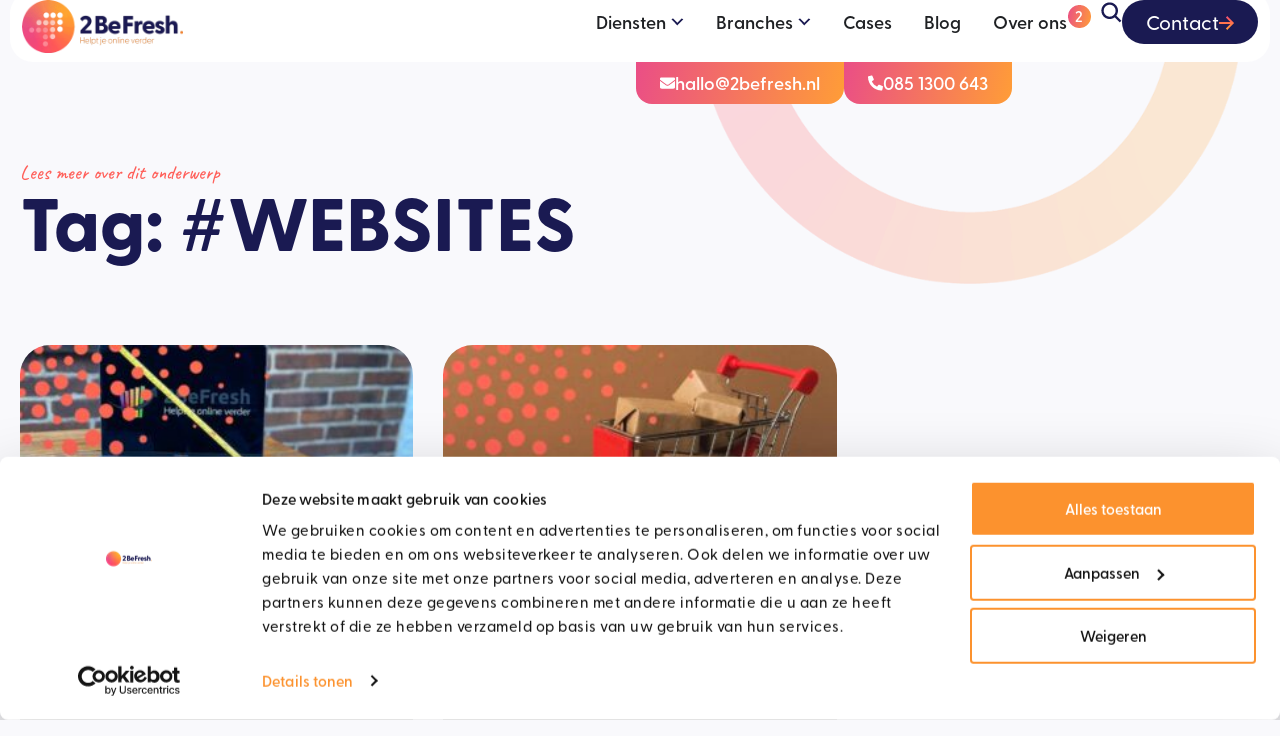

--- FILE ---
content_type: text/html; charset=UTF-8
request_url: https://www.2befresh.nl/tag/websites/
body_size: 64355
content:
<!doctype html>
<html lang="nl-NL">
<head>
	<meta charset="UTF-8">
	<meta name="viewport" content="width=device-width, initial-scale=1">
	<link rel="profile" href="https://gmpg.org/xfn/11">
	<script type="text/javascript" data-cookieconsent="ignore">
	window.dataLayer = window.dataLayer || [];

	function gtag() {
		dataLayer.push(arguments);
	}

	gtag("consent", "default", {
		ad_personalization: "denied",
		ad_storage: "denied",
		ad_user_data: "denied",
		analytics_storage: "denied",
		functionality_storage: "denied",
		personalization_storage: "denied",
		security_storage: "granted",
		wait_for_update: 500,
	});
	gtag("set", "ads_data_redaction", true);
	</script>
<script type="text/javascript" data-cookieconsent="ignore">
		(function (w, d, s, l, i) {
		w[l] = w[l] || [];
		w[l].push({'gtm.start': new Date().getTime(), event: 'gtm.js'});
		var f = d.getElementsByTagName(s)[0], j = d.createElement(s), dl = l !== 'dataLayer' ? '&l=' + l : '';
		j.async = true;
		j.src = 'https://www.googletagmanager.com/gtm.js?id=' + i + dl;
		f.parentNode.insertBefore(j, f);
	})(
		window,
		document,
		'script',
		'dataLayer',
		'GTM-PHCBX2L'
	);
</script>
<script type="text/javascript"
		id="Cookiebot"
		src="https://consent.cookiebot.com/uc.js"
		data-implementation="wp"
		data-cbid="4c984293-aaef-4524-8278-b6c2f2f1d5b3"
							data-blockingmode="auto"
	></script>
<meta name='robots' content='index, follow, max-image-preview:large, max-snippet:-1, max-video-preview:-1' />
	<style>img:is([sizes="auto" i], [sizes^="auto," i]) { contain-intrinsic-size: 3000px 1500px }</style>
	
	<!-- This site is optimized with the Yoast SEO plugin v26.4 - https://yoast.com/wordpress/plugins/seo/ -->
	<title>#WEBSITES Archieven - 2BeFresh</title>
	<link rel="canonical" href="https://www.2befresh.nl/tag/websites/" />
	<meta property="og:locale" content="nl_NL" />
	<meta property="og:type" content="article" />
	<meta property="og:title" content="#WEBSITES Archieven - 2BeFresh" />
	<meta property="og:url" content="https://www.2befresh.nl/tag/websites/" />
	<meta property="og:site_name" content="2BeFresh" />
	<meta name="twitter:card" content="summary_large_image" />
	<script type="application/ld+json" class="yoast-schema-graph">{"@context":"https://schema.org","@graph":[{"@type":"CollectionPage","@id":"https://www.2befresh.nl/tag/websites/","url":"https://www.2befresh.nl/tag/websites/","name":"#WEBSITES Archieven - 2BeFresh","isPartOf":{"@id":"https://www.2befresh.nl/#website"},"primaryImageOfPage":{"@id":"https://www.2befresh.nl/tag/websites/#primaryimage"},"image":{"@id":"https://www.2befresh.nl/tag/websites/#primaryimage"},"thumbnailUrl":"https://www.2befresh.nl/wp-content/uploads/2022/11/Soorten-websites-met-verschillende-doelen.jpg","breadcrumb":{"@id":"https://www.2befresh.nl/tag/websites/#breadcrumb"},"inLanguage":"nl-NL"},{"@type":"ImageObject","inLanguage":"nl-NL","@id":"https://www.2befresh.nl/tag/websites/#primaryimage","url":"https://www.2befresh.nl/wp-content/uploads/2022/11/Soorten-websites-met-verschillende-doelen.jpg","contentUrl":"https://www.2befresh.nl/wp-content/uploads/2022/11/Soorten-websites-met-verschillende-doelen.jpg","width":1220,"height":600,"caption":"10 Soorten websites met verschillende doelen door 2BeFresh Wouter Post"},{"@type":"BreadcrumbList","@id":"https://www.2befresh.nl/tag/websites/#breadcrumb","itemListElement":[{"@type":"ListItem","position":1,"name":"Home","item":"https://www.2befresh.nl/"},{"@type":"ListItem","position":2,"name":"#WEBSITES"}]},{"@type":"WebSite","@id":"https://www.2befresh.nl/#website","url":"https://www.2befresh.nl/","name":"2BeFresh","description":"Websites, Webshops, Online Marketing &amp; meer","potentialAction":[{"@type":"SearchAction","target":{"@type":"EntryPoint","urlTemplate":"https://www.2befresh.nl/?s={search_term_string}"},"query-input":{"@type":"PropertyValueSpecification","valueRequired":true,"valueName":"search_term_string"}}],"inLanguage":"nl-NL"}]}</script>
	<!-- / Yoast SEO plugin. -->


<link rel='dns-prefetch' href='//www.google.com' />
<link rel='dns-prefetch' href='//www.googletagmanager.com' />
<link rel="alternate" type="application/rss+xml" title="2BeFresh &raquo; feed" href="https://www.2befresh.nl/feed/" />
<link rel="alternate" type="application/rss+xml" title="2BeFresh &raquo; reacties feed" href="https://www.2befresh.nl/comments/feed/" />
<link rel="alternate" type="application/rss+xml" title="2BeFresh &raquo; #WEBSITES tag feed" href="https://www.2befresh.nl/tag/websites/feed/" />
<script>
window._wpemojiSettings = {"baseUrl":"https:\/\/s.w.org\/images\/core\/emoji\/16.0.1\/72x72\/","ext":".png","svgUrl":"https:\/\/s.w.org\/images\/core\/emoji\/16.0.1\/svg\/","svgExt":".svg","source":{"concatemoji":"https:\/\/www.2befresh.nl\/wp-includes\/js\/wp-emoji-release.min.js?ver=fc5c765a6738e4dcd3b7614e40440ac4"}};
/*! This file is auto-generated */
!function(s,n){var o,i,e;function c(e){try{var t={supportTests:e,timestamp:(new Date).valueOf()};sessionStorage.setItem(o,JSON.stringify(t))}catch(e){}}function p(e,t,n){e.clearRect(0,0,e.canvas.width,e.canvas.height),e.fillText(t,0,0);var t=new Uint32Array(e.getImageData(0,0,e.canvas.width,e.canvas.height).data),a=(e.clearRect(0,0,e.canvas.width,e.canvas.height),e.fillText(n,0,0),new Uint32Array(e.getImageData(0,0,e.canvas.width,e.canvas.height).data));return t.every(function(e,t){return e===a[t]})}function u(e,t){e.clearRect(0,0,e.canvas.width,e.canvas.height),e.fillText(t,0,0);for(var n=e.getImageData(16,16,1,1),a=0;a<n.data.length;a++)if(0!==n.data[a])return!1;return!0}function f(e,t,n,a){switch(t){case"flag":return n(e,"\ud83c\udff3\ufe0f\u200d\u26a7\ufe0f","\ud83c\udff3\ufe0f\u200b\u26a7\ufe0f")?!1:!n(e,"\ud83c\udde8\ud83c\uddf6","\ud83c\udde8\u200b\ud83c\uddf6")&&!n(e,"\ud83c\udff4\udb40\udc67\udb40\udc62\udb40\udc65\udb40\udc6e\udb40\udc67\udb40\udc7f","\ud83c\udff4\u200b\udb40\udc67\u200b\udb40\udc62\u200b\udb40\udc65\u200b\udb40\udc6e\u200b\udb40\udc67\u200b\udb40\udc7f");case"emoji":return!a(e,"\ud83e\udedf")}return!1}function g(e,t,n,a){var r="undefined"!=typeof WorkerGlobalScope&&self instanceof WorkerGlobalScope?new OffscreenCanvas(300,150):s.createElement("canvas"),o=r.getContext("2d",{willReadFrequently:!0}),i=(o.textBaseline="top",o.font="600 32px Arial",{});return e.forEach(function(e){i[e]=t(o,e,n,a)}),i}function t(e){var t=s.createElement("script");t.src=e,t.defer=!0,s.head.appendChild(t)}"undefined"!=typeof Promise&&(o="wpEmojiSettingsSupports",i=["flag","emoji"],n.supports={everything:!0,everythingExceptFlag:!0},e=new Promise(function(e){s.addEventListener("DOMContentLoaded",e,{once:!0})}),new Promise(function(t){var n=function(){try{var e=JSON.parse(sessionStorage.getItem(o));if("object"==typeof e&&"number"==typeof e.timestamp&&(new Date).valueOf()<e.timestamp+604800&&"object"==typeof e.supportTests)return e.supportTests}catch(e){}return null}();if(!n){if("undefined"!=typeof Worker&&"undefined"!=typeof OffscreenCanvas&&"undefined"!=typeof URL&&URL.createObjectURL&&"undefined"!=typeof Blob)try{var e="postMessage("+g.toString()+"("+[JSON.stringify(i),f.toString(),p.toString(),u.toString()].join(",")+"));",a=new Blob([e],{type:"text/javascript"}),r=new Worker(URL.createObjectURL(a),{name:"wpTestEmojiSupports"});return void(r.onmessage=function(e){c(n=e.data),r.terminate(),t(n)})}catch(e){}c(n=g(i,f,p,u))}t(n)}).then(function(e){for(var t in e)n.supports[t]=e[t],n.supports.everything=n.supports.everything&&n.supports[t],"flag"!==t&&(n.supports.everythingExceptFlag=n.supports.everythingExceptFlag&&n.supports[t]);n.supports.everythingExceptFlag=n.supports.everythingExceptFlag&&!n.supports.flag,n.DOMReady=!1,n.readyCallback=function(){n.DOMReady=!0}}).then(function(){return e}).then(function(){var e;n.supports.everything||(n.readyCallback(),(e=n.source||{}).concatemoji?t(e.concatemoji):e.wpemoji&&e.twemoji&&(t(e.twemoji),t(e.wpemoji)))}))}((window,document),window._wpemojiSettings);
</script>
<link rel="stylesheet" type="text/css" href="https://use.typekit.net/tgk0nrf.css"><style id='wp-emoji-styles-inline-css'>

	img.wp-smiley, img.emoji {
		display: inline !important;
		border: none !important;
		box-shadow: none !important;
		height: 1em !important;
		width: 1em !important;
		margin: 0 0.07em !important;
		vertical-align: -0.1em !important;
		background: none !important;
		padding: 0 !important;
	}
</style>
<link rel='stylesheet' id='wp-block-library-css' href='https://www.2befresh.nl/wp-includes/css/dist/block-library/style.min.css?ver=fc5c765a6738e4dcd3b7614e40440ac4' media='all' />
<style id='global-styles-inline-css'>
:root{--wp--preset--aspect-ratio--square: 1;--wp--preset--aspect-ratio--4-3: 4/3;--wp--preset--aspect-ratio--3-4: 3/4;--wp--preset--aspect-ratio--3-2: 3/2;--wp--preset--aspect-ratio--2-3: 2/3;--wp--preset--aspect-ratio--16-9: 16/9;--wp--preset--aspect-ratio--9-16: 9/16;--wp--preset--color--black: #000000;--wp--preset--color--cyan-bluish-gray: #abb8c3;--wp--preset--color--white: #ffffff;--wp--preset--color--pale-pink: #f78da7;--wp--preset--color--vivid-red: #cf2e2e;--wp--preset--color--luminous-vivid-orange: #ff6900;--wp--preset--color--luminous-vivid-amber: #fcb900;--wp--preset--color--light-green-cyan: #7bdcb5;--wp--preset--color--vivid-green-cyan: #00d084;--wp--preset--color--pale-cyan-blue: #8ed1fc;--wp--preset--color--vivid-cyan-blue: #0693e3;--wp--preset--color--vivid-purple: #9b51e0;--wp--preset--gradient--vivid-cyan-blue-to-vivid-purple: linear-gradient(135deg,rgba(6,147,227,1) 0%,rgb(155,81,224) 100%);--wp--preset--gradient--light-green-cyan-to-vivid-green-cyan: linear-gradient(135deg,rgb(122,220,180) 0%,rgb(0,208,130) 100%);--wp--preset--gradient--luminous-vivid-amber-to-luminous-vivid-orange: linear-gradient(135deg,rgba(252,185,0,1) 0%,rgba(255,105,0,1) 100%);--wp--preset--gradient--luminous-vivid-orange-to-vivid-red: linear-gradient(135deg,rgba(255,105,0,1) 0%,rgb(207,46,46) 100%);--wp--preset--gradient--very-light-gray-to-cyan-bluish-gray: linear-gradient(135deg,rgb(238,238,238) 0%,rgb(169,184,195) 100%);--wp--preset--gradient--cool-to-warm-spectrum: linear-gradient(135deg,rgb(74,234,220) 0%,rgb(151,120,209) 20%,rgb(207,42,186) 40%,rgb(238,44,130) 60%,rgb(251,105,98) 80%,rgb(254,248,76) 100%);--wp--preset--gradient--blush-light-purple: linear-gradient(135deg,rgb(255,206,236) 0%,rgb(152,150,240) 100%);--wp--preset--gradient--blush-bordeaux: linear-gradient(135deg,rgb(254,205,165) 0%,rgb(254,45,45) 50%,rgb(107,0,62) 100%);--wp--preset--gradient--luminous-dusk: linear-gradient(135deg,rgb(255,203,112) 0%,rgb(199,81,192) 50%,rgb(65,88,208) 100%);--wp--preset--gradient--pale-ocean: linear-gradient(135deg,rgb(255,245,203) 0%,rgb(182,227,212) 50%,rgb(51,167,181) 100%);--wp--preset--gradient--electric-grass: linear-gradient(135deg,rgb(202,248,128) 0%,rgb(113,206,126) 100%);--wp--preset--gradient--midnight: linear-gradient(135deg,rgb(2,3,129) 0%,rgb(40,116,252) 100%);--wp--preset--font-size--small: 13px;--wp--preset--font-size--medium: 20px;--wp--preset--font-size--large: 36px;--wp--preset--font-size--x-large: 42px;--wp--preset--spacing--20: 0.44rem;--wp--preset--spacing--30: 0.67rem;--wp--preset--spacing--40: 1rem;--wp--preset--spacing--50: 1.5rem;--wp--preset--spacing--60: 2.25rem;--wp--preset--spacing--70: 3.38rem;--wp--preset--spacing--80: 5.06rem;--wp--preset--shadow--natural: 6px 6px 9px rgba(0, 0, 0, 0.2);--wp--preset--shadow--deep: 12px 12px 50px rgba(0, 0, 0, 0.4);--wp--preset--shadow--sharp: 6px 6px 0px rgba(0, 0, 0, 0.2);--wp--preset--shadow--outlined: 6px 6px 0px -3px rgba(255, 255, 255, 1), 6px 6px rgba(0, 0, 0, 1);--wp--preset--shadow--crisp: 6px 6px 0px rgba(0, 0, 0, 1);}:root { --wp--style--global--content-size: 800px;--wp--style--global--wide-size: 1200px; }:where(body) { margin: 0; }.wp-site-blocks > .alignleft { float: left; margin-right: 2em; }.wp-site-blocks > .alignright { float: right; margin-left: 2em; }.wp-site-blocks > .aligncenter { justify-content: center; margin-left: auto; margin-right: auto; }:where(.wp-site-blocks) > * { margin-block-start: 24px; margin-block-end: 0; }:where(.wp-site-blocks) > :first-child { margin-block-start: 0; }:where(.wp-site-blocks) > :last-child { margin-block-end: 0; }:root { --wp--style--block-gap: 24px; }:root :where(.is-layout-flow) > :first-child{margin-block-start: 0;}:root :where(.is-layout-flow) > :last-child{margin-block-end: 0;}:root :where(.is-layout-flow) > *{margin-block-start: 24px;margin-block-end: 0;}:root :where(.is-layout-constrained) > :first-child{margin-block-start: 0;}:root :where(.is-layout-constrained) > :last-child{margin-block-end: 0;}:root :where(.is-layout-constrained) > *{margin-block-start: 24px;margin-block-end: 0;}:root :where(.is-layout-flex){gap: 24px;}:root :where(.is-layout-grid){gap: 24px;}.is-layout-flow > .alignleft{float: left;margin-inline-start: 0;margin-inline-end: 2em;}.is-layout-flow > .alignright{float: right;margin-inline-start: 2em;margin-inline-end: 0;}.is-layout-flow > .aligncenter{margin-left: auto !important;margin-right: auto !important;}.is-layout-constrained > .alignleft{float: left;margin-inline-start: 0;margin-inline-end: 2em;}.is-layout-constrained > .alignright{float: right;margin-inline-start: 2em;margin-inline-end: 0;}.is-layout-constrained > .aligncenter{margin-left: auto !important;margin-right: auto !important;}.is-layout-constrained > :where(:not(.alignleft):not(.alignright):not(.alignfull)){max-width: var(--wp--style--global--content-size);margin-left: auto !important;margin-right: auto !important;}.is-layout-constrained > .alignwide{max-width: var(--wp--style--global--wide-size);}body .is-layout-flex{display: flex;}.is-layout-flex{flex-wrap: wrap;align-items: center;}.is-layout-flex > :is(*, div){margin: 0;}body .is-layout-grid{display: grid;}.is-layout-grid > :is(*, div){margin: 0;}body{padding-top: 0px;padding-right: 0px;padding-bottom: 0px;padding-left: 0px;}a:where(:not(.wp-element-button)){text-decoration: underline;}:root :where(.wp-element-button, .wp-block-button__link){background-color: #32373c;border-width: 0;color: #fff;font-family: inherit;font-size: inherit;line-height: inherit;padding: calc(0.667em + 2px) calc(1.333em + 2px);text-decoration: none;}.has-black-color{color: var(--wp--preset--color--black) !important;}.has-cyan-bluish-gray-color{color: var(--wp--preset--color--cyan-bluish-gray) !important;}.has-white-color{color: var(--wp--preset--color--white) !important;}.has-pale-pink-color{color: var(--wp--preset--color--pale-pink) !important;}.has-vivid-red-color{color: var(--wp--preset--color--vivid-red) !important;}.has-luminous-vivid-orange-color{color: var(--wp--preset--color--luminous-vivid-orange) !important;}.has-luminous-vivid-amber-color{color: var(--wp--preset--color--luminous-vivid-amber) !important;}.has-light-green-cyan-color{color: var(--wp--preset--color--light-green-cyan) !important;}.has-vivid-green-cyan-color{color: var(--wp--preset--color--vivid-green-cyan) !important;}.has-pale-cyan-blue-color{color: var(--wp--preset--color--pale-cyan-blue) !important;}.has-vivid-cyan-blue-color{color: var(--wp--preset--color--vivid-cyan-blue) !important;}.has-vivid-purple-color{color: var(--wp--preset--color--vivid-purple) !important;}.has-black-background-color{background-color: var(--wp--preset--color--black) !important;}.has-cyan-bluish-gray-background-color{background-color: var(--wp--preset--color--cyan-bluish-gray) !important;}.has-white-background-color{background-color: var(--wp--preset--color--white) !important;}.has-pale-pink-background-color{background-color: var(--wp--preset--color--pale-pink) !important;}.has-vivid-red-background-color{background-color: var(--wp--preset--color--vivid-red) !important;}.has-luminous-vivid-orange-background-color{background-color: var(--wp--preset--color--luminous-vivid-orange) !important;}.has-luminous-vivid-amber-background-color{background-color: var(--wp--preset--color--luminous-vivid-amber) !important;}.has-light-green-cyan-background-color{background-color: var(--wp--preset--color--light-green-cyan) !important;}.has-vivid-green-cyan-background-color{background-color: var(--wp--preset--color--vivid-green-cyan) !important;}.has-pale-cyan-blue-background-color{background-color: var(--wp--preset--color--pale-cyan-blue) !important;}.has-vivid-cyan-blue-background-color{background-color: var(--wp--preset--color--vivid-cyan-blue) !important;}.has-vivid-purple-background-color{background-color: var(--wp--preset--color--vivid-purple) !important;}.has-black-border-color{border-color: var(--wp--preset--color--black) !important;}.has-cyan-bluish-gray-border-color{border-color: var(--wp--preset--color--cyan-bluish-gray) !important;}.has-white-border-color{border-color: var(--wp--preset--color--white) !important;}.has-pale-pink-border-color{border-color: var(--wp--preset--color--pale-pink) !important;}.has-vivid-red-border-color{border-color: var(--wp--preset--color--vivid-red) !important;}.has-luminous-vivid-orange-border-color{border-color: var(--wp--preset--color--luminous-vivid-orange) !important;}.has-luminous-vivid-amber-border-color{border-color: var(--wp--preset--color--luminous-vivid-amber) !important;}.has-light-green-cyan-border-color{border-color: var(--wp--preset--color--light-green-cyan) !important;}.has-vivid-green-cyan-border-color{border-color: var(--wp--preset--color--vivid-green-cyan) !important;}.has-pale-cyan-blue-border-color{border-color: var(--wp--preset--color--pale-cyan-blue) !important;}.has-vivid-cyan-blue-border-color{border-color: var(--wp--preset--color--vivid-cyan-blue) !important;}.has-vivid-purple-border-color{border-color: var(--wp--preset--color--vivid-purple) !important;}.has-vivid-cyan-blue-to-vivid-purple-gradient-background{background: var(--wp--preset--gradient--vivid-cyan-blue-to-vivid-purple) !important;}.has-light-green-cyan-to-vivid-green-cyan-gradient-background{background: var(--wp--preset--gradient--light-green-cyan-to-vivid-green-cyan) !important;}.has-luminous-vivid-amber-to-luminous-vivid-orange-gradient-background{background: var(--wp--preset--gradient--luminous-vivid-amber-to-luminous-vivid-orange) !important;}.has-luminous-vivid-orange-to-vivid-red-gradient-background{background: var(--wp--preset--gradient--luminous-vivid-orange-to-vivid-red) !important;}.has-very-light-gray-to-cyan-bluish-gray-gradient-background{background: var(--wp--preset--gradient--very-light-gray-to-cyan-bluish-gray) !important;}.has-cool-to-warm-spectrum-gradient-background{background: var(--wp--preset--gradient--cool-to-warm-spectrum) !important;}.has-blush-light-purple-gradient-background{background: var(--wp--preset--gradient--blush-light-purple) !important;}.has-blush-bordeaux-gradient-background{background: var(--wp--preset--gradient--blush-bordeaux) !important;}.has-luminous-dusk-gradient-background{background: var(--wp--preset--gradient--luminous-dusk) !important;}.has-pale-ocean-gradient-background{background: var(--wp--preset--gradient--pale-ocean) !important;}.has-electric-grass-gradient-background{background: var(--wp--preset--gradient--electric-grass) !important;}.has-midnight-gradient-background{background: var(--wp--preset--gradient--midnight) !important;}.has-small-font-size{font-size: var(--wp--preset--font-size--small) !important;}.has-medium-font-size{font-size: var(--wp--preset--font-size--medium) !important;}.has-large-font-size{font-size: var(--wp--preset--font-size--large) !important;}.has-x-large-font-size{font-size: var(--wp--preset--font-size--x-large) !important;}
:root :where(.wp-block-pullquote){font-size: 1.5em;line-height: 1.6;}
</style>
<link rel='stylesheet' id='hello-elementor-css' href='https://www.2befresh.nl/wp-content/themes/hello-elementor/assets/css/reset.css?ver=3.4.5' media='all' />
<link rel='stylesheet' id='hello-elementor-theme-style-css' href='https://www.2befresh.nl/wp-content/themes/hello-elementor/assets/css/theme.css?ver=3.4.5' media='all' />
<link rel='stylesheet' id='hello-elementor-header-footer-css' href='https://www.2befresh.nl/wp-content/themes/hello-elementor/assets/css/header-footer.css?ver=3.4.5' media='all' />
<link rel='stylesheet' id='elementor-frontend-css' href='https://www.2befresh.nl/wp-content/plugins/elementor/assets/css/frontend.min.css?ver=3.31.3' media='all' />
<link rel='stylesheet' id='elementor-post-9-css' href='https://www.2befresh.nl/wp-content/uploads/elementor/css/post-9.css?ver=1763976852' media='all' />
<link rel='stylesheet' id='widget-image-css' href='https://www.2befresh.nl/wp-content/plugins/elementor/assets/css/widget-image.min.css?ver=3.31.3' media='all' />
<link rel='stylesheet' id='widget-icon-list-css' href='https://www.2befresh.nl/wp-content/plugins/elementor/assets/css/widget-icon-list.min.css?ver=3.31.3' media='all' />
<link rel='stylesheet' id='widget-mega-menu-css' href='https://www.2befresh.nl/wp-content/plugins/elementor-pro/assets/css/widget-mega-menu.min.css?ver=3.31.2' media='all' />
<link rel='stylesheet' id='widget-divider-css' href='https://www.2befresh.nl/wp-content/plugins/elementor/assets/css/widget-divider.min.css?ver=3.31.3' media='all' />
<link rel='stylesheet' id='e-sticky-css' href='https://www.2befresh.nl/wp-content/plugins/elementor-pro/assets/css/modules/sticky.min.css?ver=3.31.2' media='all' />
<link rel='stylesheet' id='widget-menu-anchor-css' href='https://www.2befresh.nl/wp-content/plugins/elementor/assets/css/widget-menu-anchor.min.css?ver=3.31.3' media='all' />
<link rel='stylesheet' id='widget-social-icons-css' href='https://www.2befresh.nl/wp-content/plugins/elementor/assets/css/widget-social-icons.min.css?ver=3.31.3' media='all' />
<link rel='stylesheet' id='e-apple-webkit-css' href='https://www.2befresh.nl/wp-content/plugins/elementor/assets/css/conditionals/apple-webkit.min.css?ver=3.31.3' media='all' />
<link rel='stylesheet' id='e-animation-slideInUp-css' href='https://www.2befresh.nl/wp-content/plugins/elementor/assets/lib/animations/styles/slideInUp.min.css?ver=3.31.3' media='all' />
<link rel='stylesheet' id='e-animation-fadeInUp-css' href='https://www.2befresh.nl/wp-content/plugins/elementor/assets/lib/animations/styles/fadeInUp.min.css?ver=3.31.3' media='all' />
<link rel='stylesheet' id='e-motion-fx-css' href='https://www.2befresh.nl/wp-content/plugins/elementor-pro/assets/css/modules/motion-fx.min.css?ver=3.31.2' media='all' />
<link rel='stylesheet' id='widget-posts-css' href='https://www.2befresh.nl/wp-content/plugins/elementor-pro/assets/css/widget-posts.min.css?ver=3.31.2' media='all' />
<link rel='stylesheet' id='elementor-post-44-css' href='https://www.2befresh.nl/wp-content/uploads/elementor/css/post-44.css?ver=1763976854' media='all' />
<link rel='stylesheet' id='elementor-post-246-css' href='https://www.2befresh.nl/wp-content/uploads/elementor/css/post-246.css?ver=1763976854' media='all' />
<link rel='stylesheet' id='elementor-post-15283-css' href='https://www.2befresh.nl/wp-content/uploads/elementor/css/post-15283.css?ver=1763977149' media='all' />
<link rel='stylesheet' id='hello-elementor-child-style-css' href='https://www.2befresh.nl/wp-content/themes/hello-theme-child-master/style.css?ver=2.0.0' media='all' />
<link rel='stylesheet' id='elementor-gf-local-caveat-css' href='https://www.2befresh.nl/wp-content/uploads/elementor/google-fonts/css/caveat.css?ver=1756929280' media='all' />
<link rel='stylesheet' id='elementor-gf-local-inter-css' href='https://www.2befresh.nl/wp-content/uploads/elementor/google-fonts/css/inter.css?ver=1756929278' media='all' />
<script src="https://www.2befresh.nl/wp-includes/js/jquery/jquery.min.js?ver=3.7.1" id="jquery-core-js"></script>
<script src="https://www.2befresh.nl/wp-includes/js/jquery/jquery-migrate.min.js?ver=3.4.1" id="jquery-migrate-js"></script>
<link rel="https://api.w.org/" href="https://www.2befresh.nl/wp-json/" /><link rel="alternate" title="JSON" type="application/json" href="https://www.2befresh.nl/wp-json/wp/v2/tags/100" /><link rel="EditURI" type="application/rsd+xml" title="RSD" href="https://www.2befresh.nl/xmlrpc.php?rsd" />
<meta name="generator" content="Site Kit by Google 1.166.0" /><meta name="generator" content="Elementor 3.31.3; features: e_font_icon_svg, additional_custom_breakpoints, e_element_cache; settings: css_print_method-external, google_font-enabled, font_display-swap">
			<style>
				.e-con.e-parent:nth-of-type(n+4):not(.e-lazyloaded):not(.e-no-lazyload),
				.e-con.e-parent:nth-of-type(n+4):not(.e-lazyloaded):not(.e-no-lazyload) * {
					background-image: none !important;
				}
				@media screen and (max-height: 1024px) {
					.e-con.e-parent:nth-of-type(n+3):not(.e-lazyloaded):not(.e-no-lazyload),
					.e-con.e-parent:nth-of-type(n+3):not(.e-lazyloaded):not(.e-no-lazyload) * {
						background-image: none !important;
					}
				}
				@media screen and (max-height: 640px) {
					.e-con.e-parent:nth-of-type(n+2):not(.e-lazyloaded):not(.e-no-lazyload),
					.e-con.e-parent:nth-of-type(n+2):not(.e-lazyloaded):not(.e-no-lazyload) * {
						background-image: none !important;
					}
				}
			</style>
			<link rel="icon" href="https://www.2befresh.nl/wp-content/uploads/2025/02/favicon-2befresh-nl.png" sizes="32x32" />
<link rel="icon" href="https://www.2befresh.nl/wp-content/uploads/2025/02/favicon-2befresh-nl.png" sizes="192x192" />
<link rel="apple-touch-icon" href="https://www.2befresh.nl/wp-content/uploads/2025/02/favicon-2befresh-nl.png" />
<meta name="msapplication-TileImage" content="https://www.2befresh.nl/wp-content/uploads/2025/02/favicon-2befresh-nl.png" />
		<style id="wp-custom-css">
			@media only screen and (min-width: 900px) {
.ruimte-onder-header {
	margin-bottom:-20px!important;
}
}

/* werkenbij */

div#werken-bij:after {
    content: "2";
    background: linear-gradient(102deg, var( --e-global-color-1207fc4 ) 0%, var( --e-global-color-1b41b73 ) 100%);
    font-size: 15px;
    position: absolute;
    right: 10px;
    border-radius: 50%;
    width: 23px;
    height: 23px;
    text-align: center;
    color: #fff;
    top: 5px;
}

.werken-bij:after {
    content: "2";
    background: linear-gradient(102deg, var( --e-global-color-1207fc4 ) 0%, var( --e-global-color-1b41b73 ) 100%);
    font-size: 15px;
    position: absolute;
    right: -22px;
    border-radius: 50%;
    width: 23px;
    height: 23px;
    text-align: center;
    color: #fff;
    top: -7px;
}



.loop-categorie .elementor-post-info__terms-list-item, .loop-categorie2 .elementor-post-info__terms-list-item {
background-color:#ffffff;
	color:#1A1A52!important;
padding:10px;
border-radius:20px;
 margin-bottom:20px!important;
	  white-space: nowrap;
} 
.loop-categorie2 .elementor-post-info__terms-list-item {
	
	border:1px solid;
}
 .term-badge {
  position: relative;
  display: inline-block;
  padding: 6px 16px;
  font-size: 17px;
  font-weight: 700;
  color: #333;
  background: white;
  border-radius: 29px;
  z-index: 0;
	 	margin-right:10px;
	 margin-bottom:10px;
}

.term-badge::before {
  content: "";
  position: absolute;
  top: 0; left: 0; right: 0; bottom: 0;

  border-radius: 29px;
  padding: 2px;  
  background: linear-gradient(to right, #EA4E80, #FF5F59, #FF9D37);
  -webkit-mask:
    linear-gradient(#fff 0 0) content-box, 
    linear-gradient(#fff 0 0);
  -webkit-mask-composite: destination-out;
  mask-composite: exclude; 

}

 
.elementor-nav-menu--dropdown {
	margin-left:0px!important;
}

.text-gradient  {
  background: linear-gradient(to right,#FF5F59, #FF9D37);
  -webkit-background-clip: text;
  -webkit-text-fill-color: transparent;
  display: inline-block;
}

.gform_required_legend {
	display:none;
}

.gform_button {
	border-radius:30px!important;
	font-size:18px!important;
	background-color:#1a1a52!important;
	  width: auto!important;
  padding-left:20px!important;
	padding-right:20px!important;
	border:0px!important;
}

 /* Remove borders and add dark blue underline gravity forms*/
body .gform_wrapper input[type="text"],
body .gform_wrapper input[type="email"],
body .gform_wrapper input[type="tel"],
body .gform_wrapper textarea {
    border: none;  
    border-bottom: 2px solid #1d3557;  
    border-radius: 0;  
    padding: 5px 0;  
    box-shadow: none;  
}

.gfield_label  {
    font-family: 'Greycliff CF', sans-serif!important;
    font-weight: 700!important;
    font-size: 16px!important;
}

.gform-body ::placeholder {
    font-family: 'Greycliff CF', sans-serif;
    font-weight: 500;
    font-size: 16px;
    opacity: 0.5!important; 
}

/* Change placeholder text color gravity form*/
body .gform_wrapper ::placeholder {
    color: #8a8a8a;  
    opacity: 1;   
}

.button-icon-bigger .elementor-button .elementor-button-icon  {
    font-size: 30px; 
	   display: flex;
    align-items: center;
    justify-content: center;
}
.elementor-button .elementor-button-text {
    display: flex;
    align-items: center;
}
 

.team-2be .elementor-cta__description {
   position: absolute;
    top: 30px;
    left: 30px;
    background-color: #1A1A52;
	color: white!important;
    border-radius: 30px;
    padding: 7px 20px 7px 20px;
    display: inline-block;
    max-width: max-content; 

}

.toonmeericon .elementor-button .elementor-button-icon svg {
    display: none;
}

 .toonmeericon .elementor-button .elementor-button-icon {
    background: linear-gradient(90deg, #FF5F59 0%, #FF9D37 100%);
    -webkit-mask-image: url('https://www.2befresh.nl/wp-content/uploads/2025/03/Vector-9-angle-down.svg');
    mask-image: url('https://www.2befresh.nl/wp-content/uploads/2025/03/Vector-9-angle-down.svg');
    -webkit-mask-repeat: no-repeat;
    mask-repeat: no-repeat;
    -webkit-mask-size: contain;
    mask-size: contain;
    width: 14px;
    height: 20px;
	 margin-top:9px;
	 margin-bottom:-8px;
}

.e-loop-item-743 h3, .e-loop-item-743  .elementor-element.elementor-element-088c99b  {
	color:#1a1a52
!important;	
 }

.e-loop-item-743  .elementor-element.elementor-element-088c99b , .e-loop-item-743 .elementor-icon-list-items svg{
	color:#1a1a52
!important;	
	margin-bottom:30px!important;
}

.e-loop-item-743 .elementor-element.elementor-element-9fe40a0 .elementor-widget-container {
 	color:#1a1a52
!important;	
    font-family: "greycliff-cf", Sans-serif;
    font-weight: 400;
}
 
.submenu-rondje .elementor-icon-list-item a{
    flex-direction: row-reverse;
	    gap: 3px; 
}

.e-n-menu-dropdown-icon {
    color: #FFFFFF;
    background-color: transparent;
    background-image: none!important;
    border-radius: 30px 30px 30px 30px;
}
  
.kennisbank-item {
    display: flex;
    align-items: center;
    margin-left: 20px; /* Move links to the right */
}

.kennisbank-dot {
    color: #ff9d37;
    font-size: 15px;
    font-weight: 700;
    margin-right: 5px; /* Space between dot and title */
}

.kennisbank-title {
    font-family: "Greycliff CF", sans-serif;
	font-size:17px!important;
    font-weight: 700;
    color: #1a1a52!important;
    text-decoration: none;
}

.kennisbank-title:hover {
    color: #ff9d37!important;
}

.kennisbank-letter {
    font-size: 25px!important; 
    font-weight: 700;
    margin-top: 25px;
}

.button-icon-groter .elementor-button-icon {
    font-size: 34px!important;
    display: flex;
    align-items: center;
    justify-content: center;
}

 .oranje-rand-boven::before {
    content: "";
    position: absolute;
    height: 9px; /* Border thickness */
    background: linear-gradient(to right, #EA4E80, #FF5F59, #FF9D37);
    border-radius: 10px 10px 0 0;
    overflow: hidden; 
}

.elementor-button:hover {
    transform: scale(1.06); /* Slightly increases size */
    transition: transform 0.1s ease-in-out; /* Smooth animation */
}

.elementor-button-icon svg {
    height: auto;
    width: 15px;
    margin-bottom: -1px;
}

.button-groter-icon svg {
    height: auto;
    width: 35px;
}
 
 /* Two-column layout */
#gform_wrapper_2 .gform_body ul.gform_fields {
  display: flex;
  flex-wrap: wrap;
  gap: 20px;
}

#gform_wrapper_2 .gform_body .gfield {
  flex: 1 1 48%;
}

/* Full width for message field */
#gform_wrapper_2 .gform_body .gfield.gfield--type-textarea {
  flex: 1 1 100%;
}

/* Input and label style */
#gform_wrapper_2 input,
#gform_wrapper_2 textarea {
  background: transparent;
  border: none;
  border-bottom: 1px solid #fff;
  color: white;
  width: 100%;
  padding: 8px 0;
}

#gform_wrapper_2 label {
  color: white;
  font-weight: bold;
  margin-bottom: 4px;
  display: block;
}

/* Placeholder */
#gform_wrapper_2 ::placeholder {
  color: white;
  opacity: 0.7;
}
 
.post-tags {
	display:none;
}
 
.page-id-21 .cirkel-bovenin-hero {
  display: none;
}

@media only screen and (min-width: 900px) { .topcontainer {
	padding-top:180px!important;
	}}

.hovergrow1 {
  transition: transform 0.3s ease;
}

.hovergrow1:hover {
  transform: scale(1.02);
}

.elementor-share-btn__icon {
  background: linear-gradient(to right, #EA4E80, #FF5F59, #FF9D37)!important;
}

.single-post img{
	border-radius:23px; 
}

html, body {
  overflow-x: hidden;
  width: 100%;
}

.word-break {
  overflow-wrap: normal;
	word-break: normal;
	hyphens: auto;
}

/* Global fonts */

body, h1, h2, h3, h4, p, a, div {
    font-family: "greycliff-cf", Sans-serif !important;
}

.elementor-246 .elementor-element.elementor-element-db4449c {
bottom: 80px!important;
z-index: 99999!important;
}

.captcha-oranje{
	color:#FFF!important;
		font-size:12px!important;
}

.captcha-oranje a{
	color:#FFF!important;
	text-decoration:underline!important;
	font-size:12px!important;
}

.captcha-wit{
		font-size:12px!important;
}

.captcha-wit a{
	text-decoration:underline!important;
	font-size:12px!important;
}

body .elementor-element.elementor-button-info .elementor-button {
    background-image: linear-gradient(102deg, var( --e-global-color-1207fc4 ) 0%, var( --e-global-color-1b41b73 ) 100%)!important;
    color: #fff!important;
}		</style>
		</head>
<body data-rsssl=1 class="archive tag tag-websites tag-100 wp-embed-responsive wp-theme-hello-elementor wp-child-theme-hello-theme-child-master hello-elementor-default elementor-page-15283 elementor-default elementor-template-full-width elementor-kit-9">


<a class="skip-link screen-reader-text" href="#content">Ga naar de inhoud</a>

		<header data-elementor-type="header" data-elementor-id="44" class="elementor elementor-44 elementor-location-header" data-elementor-post-type="elementor_library">
			<div class="elementor-element elementor-element-658ddc6 cirkel-bovenin-hero e-flex e-con-boxed e-con e-parent" data-id="658ddc6" data-element_type="container" data-settings="{&quot;background_background&quot;:&quot;classic&quot;}">
					<div class="e-con-inner">
		<div class="elementor-element elementor-element-3b06ff2 e-con-full e-flex e-con e-child" data-id="3b06ff2" data-element_type="container">
				</div>
		<div class="elementor-element elementor-element-1fb674f e-con-full e-flex e-con e-child" data-id="1fb674f" data-element_type="container">
				<div class="elementor-element elementor-element-d3f7bb8 elementor-hidden-tablet elementor-hidden-mobile cirkel-bovenin-hero elementor-widget elementor-widget-image" data-id="d3f7bb8" data-element_type="widget" data-widget_type="image.default">
				<div class="elementor-widget-container">
															<img fetchpriority="high" width="761" height="400" src="https://www.2befresh.nl/wp-content/uploads/2025/07/Kleurencirkel-1-4-1.png" class="attachment-large size-large wp-image-2734" alt="" srcset="https://www.2befresh.nl/wp-content/uploads/2025/07/Kleurencirkel-1-4-1.png 761w, https://www.2befresh.nl/wp-content/uploads/2025/07/Kleurencirkel-1-4-1-300x158.png 300w" sizes="(max-width: 761px) 100vw, 761px" />															</div>
				</div>
				<div class="elementor-element elementor-element-e0f2247 elementor-absolute elementor-hidden-desktop cirkel-bovenin-hero elementor-widget elementor-widget-image" data-id="e0f2247" data-element_type="widget" data-settings="{&quot;_position&quot;:&quot;absolute&quot;}" data-widget_type="image.default">
				<div class="elementor-widget-container">
															<img fetchpriority="high" width="761" height="400" src="https://www.2befresh.nl/wp-content/uploads/2025/07/Kleurencirkel-1-4-1.png" class="attachment-large size-large wp-image-2734" alt="" srcset="https://www.2befresh.nl/wp-content/uploads/2025/07/Kleurencirkel-1-4-1.png 761w, https://www.2befresh.nl/wp-content/uploads/2025/07/Kleurencirkel-1-4-1-300x158.png 300w" sizes="(max-width: 761px) 100vw, 761px" />															</div>
				</div>
				</div>
					</div>
				</div>
		<div class="elementor-element elementor-element-d5d0e1f elementor-hidden-tablet elementor-hidden-mobile e-flex e-con-boxed e-con e-parent" data-id="d5d0e1f" data-element_type="container" data-settings="{&quot;sticky&quot;:&quot;top&quot;,&quot;sticky_on&quot;:[&quot;desktop&quot;,&quot;tablet&quot;,&quot;mobile&quot;],&quot;sticky_offset&quot;:0,&quot;sticky_effects_offset&quot;:0,&quot;sticky_anchor_link_offset&quot;:0}">
					<div class="e-con-inner">
		<div class="elementor-element elementor-element-47290ea e-con-full e-flex e-con e-child" data-id="47290ea" data-element_type="container">
		<div class="elementor-element elementor-element-8c60d56 e-con-full e-flex e-con e-child" data-id="8c60d56" data-element_type="container" data-settings="{&quot;background_background&quot;:&quot;classic&quot;}">
		<div class="elementor-element elementor-element-121f994 e-con-full e-flex e-con e-child" data-id="121f994" data-element_type="container">
				<div class="elementor-element elementor-element-aaa5b28 elementor-widget elementor-widget-image" data-id="aaa5b28" data-element_type="widget" data-widget_type="image.default">
				<div class="elementor-widget-container">
																<a href="/">
							<img width="700" height="228" src="https://www.2befresh.nl/wp-content/uploads/2025/02/Logo.gif" class="attachment-large size-large wp-image-1114" alt="" />								</a>
															</div>
				</div>
				</div>
		<div class="elementor-element elementor-element-be2a86f e-con-full e-flex e-con e-child" data-id="be2a86f" data-element_type="container">
				<div class="elementor-element elementor-element-9b66fea e-full_width e-n-menu-layout-horizontal e-n-menu-tablet elementor-widget elementor-widget-n-menu" data-id="9b66fea" data-element_type="widget" data-settings="{&quot;menu_items&quot;:[{&quot;item_title&quot;:&quot;Diensten&quot;,&quot;_id&quot;:&quot;c498569&quot;,&quot;item_link&quot;:{&quot;url&quot;:&quot;https:\/\/www.2befresh.nl\/diensten\/&quot;,&quot;is_external&quot;:&quot;&quot;,&quot;nofollow&quot;:&quot;&quot;,&quot;custom_attributes&quot;:&quot;&quot;},&quot;item_dropdown_content&quot;:&quot;yes&quot;,&quot;item_icon&quot;:{&quot;value&quot;:&quot;&quot;,&quot;library&quot;:&quot;&quot;},&quot;item_icon_active&quot;:null,&quot;element_id&quot;:&quot;&quot;},{&quot;item_title&quot;:&quot;Branches&quot;,&quot;_id&quot;:&quot;60e7feb&quot;,&quot;item_dropdown_content&quot;:&quot;yes&quot;,&quot;item_link&quot;:{&quot;url&quot;:&quot;\/branche-marketing\/&quot;,&quot;is_external&quot;:&quot;&quot;,&quot;nofollow&quot;:&quot;&quot;,&quot;custom_attributes&quot;:&quot;&quot;},&quot;item_icon&quot;:{&quot;value&quot;:&quot;&quot;,&quot;library&quot;:&quot;&quot;},&quot;item_icon_active&quot;:null,&quot;element_id&quot;:&quot;&quot;},{&quot;item_title&quot;:&quot;Cases&quot;,&quot;_id&quot;:&quot;f80696b&quot;,&quot;item_link&quot;:{&quot;url&quot;:&quot;\/cases\/&quot;,&quot;is_external&quot;:&quot;&quot;,&quot;nofollow&quot;:&quot;&quot;,&quot;custom_attributes&quot;:&quot;&quot;},&quot;item_dropdown_content&quot;:&quot;no&quot;,&quot;item_icon&quot;:{&quot;value&quot;:&quot;&quot;,&quot;library&quot;:&quot;&quot;},&quot;item_icon_active&quot;:null,&quot;element_id&quot;:&quot;&quot;},{&quot;item_title&quot;:&quot;Blog&quot;,&quot;item_link&quot;:{&quot;url&quot;:&quot;https:\/\/www.2befresh.nl\/blog\/&quot;,&quot;is_external&quot;:&quot;&quot;,&quot;nofollow&quot;:&quot;&quot;,&quot;custom_attributes&quot;:&quot;&quot;},&quot;_id&quot;:&quot;e5207d6&quot;,&quot;item_dropdown_content&quot;:&quot;no&quot;,&quot;item_icon&quot;:{&quot;value&quot;:&quot;&quot;,&quot;library&quot;:&quot;&quot;},&quot;item_icon_active&quot;:null,&quot;element_id&quot;:&quot;&quot;},{&quot;item_title&quot;:&quot;Over ons&quot;,&quot;item_link&quot;:{&quot;url&quot;:&quot;https:\/\/www.2befresh.nl\/over-ons\/&quot;,&quot;is_external&quot;:&quot;&quot;,&quot;nofollow&quot;:&quot;&quot;,&quot;custom_attributes&quot;:&quot;&quot;},&quot;item_dropdown_content&quot;:&quot;yes&quot;,&quot;_id&quot;:&quot;bf28dbf&quot;,&quot;element_id&quot;:&quot;werken-bij&quot;,&quot;item_icon&quot;:{&quot;value&quot;:&quot;&quot;,&quot;library&quot;:&quot;&quot;},&quot;item_icon_active&quot;:null}],&quot;item_position_horizontal&quot;:&quot;end&quot;,&quot;menu_item_title_distance_from_content&quot;:{&quot;unit&quot;:&quot;px&quot;,&quot;size&quot;:19,&quot;sizes&quot;:[]},&quot;content_width&quot;:&quot;full_width&quot;,&quot;item_layout&quot;:&quot;horizontal&quot;,&quot;open_on&quot;:&quot;hover&quot;,&quot;horizontal_scroll&quot;:&quot;disable&quot;,&quot;breakpoint_selector&quot;:&quot;tablet&quot;,&quot;menu_item_title_distance_from_content_tablet&quot;:{&quot;unit&quot;:&quot;px&quot;,&quot;size&quot;:&quot;&quot;,&quot;sizes&quot;:[]},&quot;menu_item_title_distance_from_content_mobile&quot;:{&quot;unit&quot;:&quot;px&quot;,&quot;size&quot;:&quot;&quot;,&quot;sizes&quot;:[]}}" data-widget_type="mega-menu.default">
				<div class="elementor-widget-container">
							<nav class="e-n-menu" data-widget-number="162" aria-label="Menu">
					<button class="e-n-menu-toggle" id="menu-toggle-162" aria-haspopup="true" aria-expanded="false" aria-controls="menubar-162" aria-label="Menu toggle">
			<span class="e-n-menu-toggle-icon e-open">
				<svg class="e-font-icon-svg e-eicon-menu-bar" viewBox="0 0 1000 1000" xmlns="http://www.w3.org/2000/svg"><path d="M104 333H896C929 333 958 304 958 271S929 208 896 208H104C71 208 42 237 42 271S71 333 104 333ZM104 583H896C929 583 958 554 958 521S929 458 896 458H104C71 458 42 487 42 521S71 583 104 583ZM104 833H896C929 833 958 804 958 771S929 708 896 708H104C71 708 42 737 42 771S71 833 104 833Z"></path></svg>			</span>
			<span class="e-n-menu-toggle-icon e-close">
				<svg class="e-font-icon-svg e-eicon-close" viewBox="0 0 1000 1000" xmlns="http://www.w3.org/2000/svg"><path d="M742 167L500 408 258 167C246 154 233 150 217 150 196 150 179 158 167 167 154 179 150 196 150 212 150 229 154 242 171 254L408 500 167 742C138 771 138 800 167 829 196 858 225 858 254 829L496 587 738 829C750 842 767 846 783 846 800 846 817 842 829 829 842 817 846 804 846 783 846 767 842 750 829 737L588 500 833 258C863 229 863 200 833 171 804 137 775 137 742 167Z"></path></svg>			</span>
		</button>
					<div class="e-n-menu-wrapper" id="menubar-162" aria-labelledby="menu-toggle-162">
				<ul class="e-n-menu-heading">
								<li class="e-n-menu-item">
				<div id="e-n-menu-title-1621" class="e-n-menu-title">
					<a class="e-n-menu-title-container e-focus e-link" href="https://www.2befresh.nl/diensten/">												<span class="e-n-menu-title-text">
							Diensten						</span>
					</a>											<button id="e-n-menu-dropdown-icon-1621" class="e-n-menu-dropdown-icon e-focus" data-tab-index="1" aria-haspopup="true" aria-expanded="false" aria-controls="e-n-menu-content-1621" >
							<span class="e-n-menu-dropdown-icon-opened">
								<svg xmlns="http://www.w3.org/2000/svg" width="13" height="8" viewBox="0 0 13 8" fill="none"><path d="M10.6799 7.89583L6.35986 3.50048L2.03986 7.89583L0.359863 7.00048L6.35986 0.895828L12.3599 7.00048L10.6799 7.89583Z" fill="#FF9D37"></path></svg>								<span class="elementor-screen-only">Sluit Diensten</span>
							</span>
							<span class="e-n-menu-dropdown-icon-closed">
								<svg xmlns="http://www.w3.org/2000/svg" width="13" height="8" viewBox="0 0 13 8" fill="none"><path d="M2.03986 0.895828L6.35986 5.29118L10.6799 0.895828L12.3599 1.79118L6.35986 7.89583L0.359863 1.79118L2.03986 0.895828Z" fill="#1A1A52"></path></svg>								<span class="elementor-screen-only">Open Diensten</span>
							</span>
						</button>
									</div>
									<div class="e-n-menu-content">
						<div id="e-n-menu-content-1621" data-tab-index="1" aria-labelledby="e-n-menu-dropdown-icon-1621" class="elementor-element elementor-element-e287268 e-flex e-con-boxed e-con e-child" data-id="e287268" data-element_type="container" data-settings="{&quot;background_background&quot;:&quot;classic&quot;}">
					<div class="e-con-inner">
		<div class="elementor-element elementor-element-dd15d98 e-con-full e-flex e-con e-child" data-id="dd15d98" data-element_type="container" data-settings="{&quot;background_background&quot;:&quot;classic&quot;}">
		<div class="elementor-element elementor-element-b1404b3 e-con-full e-flex e-con e-child" data-id="b1404b3" data-element_type="container">
				<div class="elementor-element elementor-element-ace18c3 submenu-rondje elementor-align-left elementor-icon-list--layout-traditional elementor-list-item-link-full_width elementor-widget elementor-widget-icon-list" data-id="ace18c3" data-element_type="widget" data-widget_type="icon-list.default">
				<div class="elementor-widget-container">
							<ul class="elementor-icon-list-items">
							<li class="elementor-icon-list-item">
											<a href="/websites/">

												<span class="elementor-icon-list-icon">
							<svg aria-hidden="true" class="e-font-icon-svg e-fas-circle" viewBox="0 0 512 512" xmlns="http://www.w3.org/2000/svg"><path d="M256 8C119 8 8 119 8 256s111 248 248 248 248-111 248-248S393 8 256 8z"></path></svg>						</span>
										<span class="elementor-icon-list-text">Websites</span>
											</a>
									</li>
						</ul>
						</div>
				</div>
				<div class="elementor-element elementor-element-e2b1c50 submenuitem-rondje elementor-icon-list--layout-traditional elementor-list-item-link-full_width elementor-widget elementor-widget-icon-list" data-id="e2b1c50" data-element_type="widget" data-widget_type="icon-list.default">
				<div class="elementor-widget-container">
							<ul class="elementor-icon-list-items">
							<li class="elementor-icon-list-item">
											<a href="/wordpress-website/">

											<span class="elementor-icon-list-text">WordPress website </span>
											</a>
									</li>
								<li class="elementor-icon-list-item">
											<a href="/website-op-maat/">

											<span class="elementor-icon-list-text">Websites op maat</span>
											</a>
									</li>
						</ul>
						</div>
				</div>
				</div>
		<div class="elementor-element elementor-element-48c5920 e-con-full e-flex e-con e-child" data-id="48c5920" data-element_type="container">
				<div class="elementor-element elementor-element-1c57598 elementor-align-left submenu-rondje elementor-icon-list--layout-traditional elementor-list-item-link-full_width elementor-widget elementor-widget-icon-list" data-id="1c57598" data-element_type="widget" data-widget_type="icon-list.default">
				<div class="elementor-widget-container">
							<ul class="elementor-icon-list-items">
							<li class="elementor-icon-list-item">
											<a href="/webshop/">

												<span class="elementor-icon-list-icon">
							<svg aria-hidden="true" class="e-font-icon-svg e-fas-circle" viewBox="0 0 512 512" xmlns="http://www.w3.org/2000/svg"><path d="M256 8C119 8 8 119 8 256s111 248 248 248 248-111 248-248S393 8 256 8z"></path></svg>						</span>
										<span class="elementor-icon-list-text">Webshops </span>
											</a>
									</li>
						</ul>
						</div>
				</div>
				<div class="elementor-element elementor-element-be36c5d submenuitem-rondje elementor-icon-list--layout-traditional elementor-list-item-link-full_width elementor-widget elementor-widget-icon-list" data-id="be36c5d" data-element_type="widget" data-widget_type="icon-list.default">
				<div class="elementor-widget-container">
							<ul class="elementor-icon-list-items">
							<li class="elementor-icon-list-item">
											<a href="/webshop/">

											<span class="elementor-icon-list-text">Woocommerce websites </span>
											</a>
									</li>
								<li class="elementor-icon-list-item">
											<a href="/webshop/">

											<span class="elementor-icon-list-text">Webshops op maat</span>
											</a>
									</li>
						</ul>
						</div>
				</div>
				</div>
		<div class="elementor-element elementor-element-69759ee e-con-full e-flex e-con e-child" data-id="69759ee" data-element_type="container">
				<div class="elementor-element elementor-element-eb8057d elementor-align-left submenu-rondje elementor-icon-list--layout-traditional elementor-list-item-link-full_width elementor-widget elementor-widget-icon-list" data-id="eb8057d" data-element_type="widget" data-widget_type="icon-list.default">
				<div class="elementor-widget-container">
							<ul class="elementor-icon-list-items">
							<li class="elementor-icon-list-item">
											<a href="/online-marketing/">

												<span class="elementor-icon-list-icon">
							<svg aria-hidden="true" class="e-font-icon-svg e-fas-circle" viewBox="0 0 512 512" xmlns="http://www.w3.org/2000/svg"><path d="M256 8C119 8 8 119 8 256s111 248 248 248 248-111 248-248S393 8 256 8z"></path></svg>						</span>
										<span class="elementor-icon-list-text">Online marketing </span>
											</a>
									</li>
						</ul>
						</div>
				</div>
				<div class="elementor-element elementor-element-4751358 submenuitem-rondje elementor-icon-list--layout-traditional elementor-list-item-link-full_width elementor-widget elementor-widget-icon-list" data-id="4751358" data-element_type="widget" data-widget_type="icon-list.default">
				<div class="elementor-widget-container">
							<ul class="elementor-icon-list-items">
							<li class="elementor-icon-list-item">
											<a href="/zoekmachine-optimalisatie-seo/">

											<span class="elementor-icon-list-text">Zoekmachine optimalisatie</span>
											</a>
									</li>
								<li class="elementor-icon-list-item">
											<a href="/social-media-advertising/">

											<span class="elementor-icon-list-text">Social Media advertising </span>
											</a>
									</li>
								<li class="elementor-icon-list-item">
											<a href="/online-adverteren/">

											<span class="elementor-icon-list-text">Online adverteren </span>
											</a>
									</li>
								<li class="elementor-icon-list-item">
											<a href="/e-mail-marketing/">

											<span class="elementor-icon-list-text">E-mailmarketing</span>
											</a>
									</li>
						</ul>
						</div>
				</div>
				</div>
		<div class="elementor-element elementor-element-b7485ab e-con-full e-flex e-con e-child" data-id="b7485ab" data-element_type="container">
				<div class="elementor-element elementor-element-c7d7342 elementor-align-left submenu-rondje elementor-icon-list--layout-traditional elementor-list-item-link-full_width elementor-widget elementor-widget-icon-list" data-id="c7d7342" data-element_type="widget" data-widget_type="icon-list.default">
				<div class="elementor-widget-container">
							<ul class="elementor-icon-list-items">
							<li class="elementor-icon-list-item">
											<a href="/concept-creatie/">

												<span class="elementor-icon-list-icon">
							<svg aria-hidden="true" class="e-font-icon-svg e-fas-circle" viewBox="0 0 512 512" xmlns="http://www.w3.org/2000/svg"><path d="M256 8C119 8 8 119 8 256s111 248 248 248 248-111 248-248S393 8 256 8z"></path></svg>						</span>
										<span class="elementor-icon-list-text">Concept & Creatie </span>
											</a>
									</li>
						</ul>
						</div>
				</div>
				<div class="elementor-element elementor-element-8291c1e submenuitem-rondje elementor-icon-list--layout-traditional elementor-list-item-link-full_width elementor-widget elementor-widget-icon-list" data-id="8291c1e" data-element_type="widget" data-widget_type="icon-list.default">
				<div class="elementor-widget-container">
							<ul class="elementor-icon-list-items">
							<li class="elementor-icon-list-item">
											<a href="/groeistrategie/">

											<span class="elementor-icon-list-text">Groeistrategie </span>
											</a>
									</li>
								<li class="elementor-icon-list-item">
											<a href="/social-media-strategie/">

											<span class="elementor-icon-list-text">Social media strategie</span>
											</a>
									</li>
						</ul>
						</div>
				</div>
				</div>
		<div class="elementor-element elementor-element-0c94d85 e-con-full e-flex e-con e-child" data-id="0c94d85" data-element_type="container">
				<div class="elementor-element elementor-element-6e17138 elementor-align-left submenu-rondje elementor-icon-list--layout-traditional elementor-list-item-link-full_width elementor-widget elementor-widget-icon-list" data-id="6e17138" data-element_type="widget" data-widget_type="icon-list.default">
				<div class="elementor-widget-container">
							<ul class="elementor-icon-list-items">
							<li class="elementor-icon-list-item">
											<a href="/maatwerk/">

												<span class="elementor-icon-list-icon">
							<svg aria-hidden="true" class="e-font-icon-svg e-fas-circle" viewBox="0 0 512 512" xmlns="http://www.w3.org/2000/svg"><path d="M256 8C119 8 8 119 8 256s111 248 248 248 248-111 248-248S393 8 256 8z"></path></svg>						</span>
										<span class="elementor-icon-list-text">Maatwerk </span>
											</a>
									</li>
						</ul>
						</div>
				</div>
				<div class="elementor-element elementor-element-e08ee10 submenuitem-rondje elementor-icon-list--layout-traditional elementor-list-item-link-full_width elementor-widget elementor-widget-icon-list" data-id="e08ee10" data-element_type="widget" data-widget_type="icon-list.default">
				<div class="elementor-widget-container">
							<ul class="elementor-icon-list-items">
							<li class="elementor-icon-list-item">
											<a href="/customer-relationship-management/">

											<span class="elementor-icon-list-text">CRM </span>
											</a>
									</li>
								<li class="elementor-icon-list-item">
											<a href="/intranet-laten-maken/">

											<span class="elementor-icon-list-text">Intranet </span>
											</a>
									</li>
								<li class="elementor-icon-list-item">
											<a href="/koppelingen/">

											<span class="elementor-icon-list-text">Koppelingen </span>
											</a>
									</li>
								<li class="elementor-icon-list-item">
											<a href="/maatwerkoplossingen/">

											<span class="elementor-icon-list-text">Maatwerkoplossingen</span>
											</a>
									</li>
						</ul>
						</div>
				</div>
				</div>
				</div>
					</div>
				</div>
							</div>
							</li>
					<li class="e-n-menu-item">
				<div id="e-n-menu-title-1622" class="e-n-menu-title">
					<a class="e-n-menu-title-container e-focus e-link" href="/branche-marketing/">												<span class="e-n-menu-title-text">
							Branches						</span>
					</a>											<button id="e-n-menu-dropdown-icon-1622" class="e-n-menu-dropdown-icon e-focus" data-tab-index="2" aria-haspopup="true" aria-expanded="false" aria-controls="e-n-menu-content-1622" >
							<span class="e-n-menu-dropdown-icon-opened">
								<svg xmlns="http://www.w3.org/2000/svg" width="13" height="8" viewBox="0 0 13 8" fill="none"><path d="M10.6799 7.89583L6.35986 3.50048L2.03986 7.89583L0.359863 7.00048L6.35986 0.895828L12.3599 7.00048L10.6799 7.89583Z" fill="#FF9D37"></path></svg>								<span class="elementor-screen-only">Sluit Branches</span>
							</span>
							<span class="e-n-menu-dropdown-icon-closed">
								<svg xmlns="http://www.w3.org/2000/svg" width="13" height="8" viewBox="0 0 13 8" fill="none"><path d="M2.03986 0.895828L6.35986 5.29118L10.6799 0.895828L12.3599 1.79118L6.35986 7.89583L0.359863 1.79118L2.03986 0.895828Z" fill="#1A1A52"></path></svg>								<span class="elementor-screen-only">Open Branches</span>
							</span>
						</button>
									</div>
									<div class="e-n-menu-content">
						<div id="e-n-menu-content-1622" data-tab-index="2" aria-labelledby="e-n-menu-dropdown-icon-1622" class="elementor-element elementor-element-743ab61 e-flex e-con-boxed e-con e-child" data-id="743ab61" data-element_type="container" data-settings="{&quot;background_background&quot;:&quot;classic&quot;}">
					<div class="e-con-inner">
		<div class="elementor-element elementor-element-21d9289 e-con-full e-flex e-con e-child" data-id="21d9289" data-element_type="container" data-settings="{&quot;background_background&quot;:&quot;classic&quot;}">
		<div class="elementor-element elementor-element-42b2188 e-con-full e-flex e-con e-child" data-id="42b2188" data-element_type="container">
				<div class="elementor-element elementor-element-a948399 submenu-rondje elementor-align-left elementor-icon-list--layout-traditional elementor-list-item-link-full_width elementor-widget elementor-widget-icon-list" data-id="a948399" data-element_type="widget" data-widget_type="icon-list.default">
				<div class="elementor-widget-container">
							<ul class="elementor-icon-list-items">
							<li class="elementor-icon-list-item">
											<a href="/horeca-marketing/">

												<span class="elementor-icon-list-icon">
							<svg aria-hidden="true" class="e-font-icon-svg e-fas-circle" viewBox="0 0 512 512" xmlns="http://www.w3.org/2000/svg"><path d="M256 8C119 8 8 119 8 256s111 248 248 248 248-111 248-248S393 8 256 8z"></path></svg>						</span>
										<span class="elementor-icon-list-text">Horeca marketing </span>
											</a>
									</li>
						</ul>
						</div>
				</div>
				<div class="elementor-element elementor-element-143fb18 submenu-rondje elementor-align-left elementor-icon-list--layout-traditional elementor-list-item-link-full_width elementor-widget elementor-widget-icon-list" data-id="143fb18" data-element_type="widget" data-widget_type="icon-list.default">
				<div class="elementor-widget-container">
							<ul class="elementor-icon-list-items">
							<li class="elementor-icon-list-item">
											<a href="/event-marketing/">

												<span class="elementor-icon-list-icon">
							<svg aria-hidden="true" class="e-font-icon-svg e-fas-circle" viewBox="0 0 512 512" xmlns="http://www.w3.org/2000/svg"><path d="M256 8C119 8 8 119 8 256s111 248 248 248 248-111 248-248S393 8 256 8z"></path></svg>						</span>
										<span class="elementor-icon-list-text">Event marketing </span>
											</a>
									</li>
						</ul>
						</div>
				</div>
				</div>
		<div class="elementor-element elementor-element-c95478f e-con-full e-flex e-con e-child" data-id="c95478f" data-element_type="container">
				<div class="elementor-element elementor-element-3cf645d elementor-align-left submenu-rondje elementor-icon-list--layout-traditional elementor-list-item-link-full_width elementor-widget elementor-widget-icon-list" data-id="3cf645d" data-element_type="widget" data-widget_type="icon-list.default">
				<div class="elementor-widget-container">
							<ul class="elementor-icon-list-items">
							<li class="elementor-icon-list-item">
											<a href="/automotive-marketing/">

												<span class="elementor-icon-list-icon">
							<svg aria-hidden="true" class="e-font-icon-svg e-fas-circle" viewBox="0 0 512 512" xmlns="http://www.w3.org/2000/svg"><path d="M256 8C119 8 8 119 8 256s111 248 248 248 248-111 248-248S393 8 256 8z"></path></svg>						</span>
										<span class="elementor-icon-list-text">Automotive marketing </span>
											</a>
									</li>
						</ul>
						</div>
				</div>
				<div class="elementor-element elementor-element-df33dc4 elementor-align-left submenu-rondje elementor-icon-list--layout-traditional elementor-list-item-link-full_width elementor-widget elementor-widget-icon-list" data-id="df33dc4" data-element_type="widget" data-widget_type="icon-list.default">
				<div class="elementor-widget-container">
							<ul class="elementor-icon-list-items">
							<li class="elementor-icon-list-item">
											<a href="/vastgoed-marketing/">

												<span class="elementor-icon-list-icon">
							<svg aria-hidden="true" class="e-font-icon-svg e-fas-circle" viewBox="0 0 512 512" xmlns="http://www.w3.org/2000/svg"><path d="M256 8C119 8 8 119 8 256s111 248 248 248 248-111 248-248S393 8 256 8z"></path></svg>						</span>
										<span class="elementor-icon-list-text">Vastgoed marketing </span>
											</a>
									</li>
						</ul>
						</div>
				</div>
				</div>
		<div class="elementor-element elementor-element-750add1 e-con-full e-flex e-con e-child" data-id="750add1" data-element_type="container">
				<div class="elementor-element elementor-element-025d916 elementor-align-left submenu-rondje elementor-icon-list--layout-traditional elementor-list-item-link-full_width elementor-widget elementor-widget-icon-list" data-id="025d916" data-element_type="widget" data-widget_type="icon-list.default">
				<div class="elementor-widget-container">
							<ul class="elementor-icon-list-items">
							<li class="elementor-icon-list-item">
											<a href="/toerisme-recreatie-marketing/">

												<span class="elementor-icon-list-icon">
							<svg aria-hidden="true" class="e-font-icon-svg e-fas-circle" viewBox="0 0 512 512" xmlns="http://www.w3.org/2000/svg"><path d="M256 8C119 8 8 119 8 256s111 248 248 248 248-111 248-248S393 8 256 8z"></path></svg>						</span>
										<span class="elementor-icon-list-text">Recreatie marketing</span>
											</a>
									</li>
						</ul>
						</div>
				</div>
				<div class="elementor-element elementor-element-bff02b4 elementor-align-left submenu-rondje elementor-icon-list--layout-traditional elementor-list-item-link-full_width elementor-widget elementor-widget-icon-list" data-id="bff02b4" data-element_type="widget" data-widget_type="icon-list.default">
				<div class="elementor-widget-container">
							<ul class="elementor-icon-list-items">
							<li class="elementor-icon-list-item">
											<a href="/recruitment-marketing/">

												<span class="elementor-icon-list-icon">
							<svg aria-hidden="true" class="e-font-icon-svg e-fas-circle" viewBox="0 0 512 512" xmlns="http://www.w3.org/2000/svg"><path d="M256 8C119 8 8 119 8 256s111 248 248 248 248-111 248-248S393 8 256 8z"></path></svg>						</span>
										<span class="elementor-icon-list-text">Recruitment marketing </span>
											</a>
									</li>
						</ul>
						</div>
				</div>
				</div>
		<div class="elementor-element elementor-element-3a2fb09 e-con-full e-flex e-con e-child" data-id="3a2fb09" data-element_type="container">
				<div class="elementor-element elementor-element-6dedb64 elementor-align-left submenu-rondje elementor-icon-list--layout-traditional elementor-list-item-link-full_width elementor-widget elementor-widget-icon-list" data-id="6dedb64" data-element_type="widget" data-widget_type="icon-list.default">
				<div class="elementor-widget-container">
							<ul class="elementor-icon-list-items">
							<li class="elementor-icon-list-item">
											<a href="/business-to-business-marketing/">

												<span class="elementor-icon-list-icon">
							<svg aria-hidden="true" class="e-font-icon-svg e-fas-circle" viewBox="0 0 512 512" xmlns="http://www.w3.org/2000/svg"><path d="M256 8C119 8 8 119 8 256s111 248 248 248 248-111 248-248S393 8 256 8z"></path></svg>						</span>
										<span class="elementor-icon-list-text">Business-to-business</span>
											</a>
									</li>
						</ul>
						</div>
				</div>
				<div class="elementor-element elementor-element-06bd855 elementor-align-left submenu-rondje elementor-icon-list--layout-traditional elementor-list-item-link-full_width elementor-widget elementor-widget-icon-list" data-id="06bd855" data-element_type="widget" data-widget_type="icon-list.default">
				<div class="elementor-widget-container">
							<ul class="elementor-icon-list-items">
							<li class="elementor-icon-list-item">
											<a href="/onderwijs-marketing/">

												<span class="elementor-icon-list-icon">
							<svg aria-hidden="true" class="e-font-icon-svg e-fas-circle" viewBox="0 0 512 512" xmlns="http://www.w3.org/2000/svg"><path d="M256 8C119 8 8 119 8 256s111 248 248 248 248-111 248-248S393 8 256 8z"></path></svg>						</span>
										<span class="elementor-icon-list-text">Onderwijs marketing</span>
											</a>
									</li>
						</ul>
						</div>
				</div>
				</div>
				</div>
					</div>
				</div>
							</div>
							</li>
					<li class="e-n-menu-item">
				<div id="e-n-menu-title-1623" class="e-n-menu-title">
					<a class="e-n-menu-title-container e-focus e-link" href="/cases/">												<span class="e-n-menu-title-text">
							Cases						</span>
					</a>									</div>
							</li>
					<li class="e-n-menu-item">
				<div id="e-n-menu-title-1624" class="e-n-menu-title">
					<a class="e-n-menu-title-container e-focus e-link" href="https://www.2befresh.nl/blog/">												<span class="e-n-menu-title-text">
							Blog						</span>
					</a>									</div>
							</li>
					<li class="e-n-menu-item">
				<div id="werken-bij" class="e-n-menu-title">
					<a class="e-n-menu-title-container e-focus e-link" href="https://www.2befresh.nl/over-ons/">												<span class="e-n-menu-title-text">
							Over ons						</span>
					</a>											<button id="e-n-menu-dropdown-icon-1625" class="e-n-menu-dropdown-icon e-focus" data-tab-index="5" aria-haspopup="true" aria-expanded="false" aria-controls="e-n-menu-content-1625" >
							<span class="e-n-menu-dropdown-icon-opened">
								<svg xmlns="http://www.w3.org/2000/svg" width="13" height="8" viewBox="0 0 13 8" fill="none"><path d="M10.6799 7.89583L6.35986 3.50048L2.03986 7.89583L0.359863 7.00048L6.35986 0.895828L12.3599 7.00048L10.6799 7.89583Z" fill="#FF9D37"></path></svg>								<span class="elementor-screen-only">Sluit Over ons</span>
							</span>
							<span class="e-n-menu-dropdown-icon-closed">
								<svg xmlns="http://www.w3.org/2000/svg" width="13" height="8" viewBox="0 0 13 8" fill="none"><path d="M2.03986 0.895828L6.35986 5.29118L10.6799 0.895828L12.3599 1.79118L6.35986 7.89583L0.359863 1.79118L2.03986 0.895828Z" fill="#1A1A52"></path></svg>								<span class="elementor-screen-only">Open Over ons</span>
							</span>
						</button>
									</div>
									<div class="e-n-menu-content">
						<div id="e-n-menu-content-1625" data-tab-index="5" aria-labelledby="e-n-menu-dropdown-icon-1625" class="elementor-element elementor-element-427f408 e-flex e-con-boxed e-con e-child" data-id="427f408" data-element_type="container" data-settings="{&quot;background_background&quot;:&quot;classic&quot;}">
					<div class="e-con-inner">
		<div class="elementor-element elementor-element-e8727eb e-con-full e-flex e-con e-child" data-id="e8727eb" data-element_type="container" data-settings="{&quot;background_background&quot;:&quot;classic&quot;}">
		<div class="elementor-element elementor-element-32c6f5d e-con-full e-flex e-con e-child" data-id="32c6f5d" data-element_type="container">
				<div class="elementor-element elementor-element-0a85cba submenu-rondje elementor-align-left elementor-icon-list--layout-traditional elementor-list-item-link-full_width elementor-widget elementor-widget-icon-list" data-id="0a85cba" data-element_type="widget" data-widget_type="icon-list.default">
				<div class="elementor-widget-container">
							<ul class="elementor-icon-list-items">
							<li class="elementor-icon-list-item">
											<a href="/over-ons/#team">

												<span class="elementor-icon-list-icon">
							<svg aria-hidden="true" class="e-font-icon-svg e-fas-circle" viewBox="0 0 512 512" xmlns="http://www.w3.org/2000/svg"><path d="M256 8C119 8 8 119 8 256s111 248 248 248 248-111 248-248S393 8 256 8z"></path></svg>						</span>
										<span class="elementor-icon-list-text">Het team </span>
											</a>
									</li>
						</ul>
						</div>
				</div>
				</div>
		<div class="elementor-element elementor-element-6e9b3ae e-con-full e-flex e-con e-child" data-id="6e9b3ae" data-element_type="container">
				<div class="elementor-element elementor-element-08cc18f elementor-align-left werken-bij elementor-icon-list--layout-traditional elementor-list-item-link-full_width elementor-widget elementor-widget-icon-list" data-id="08cc18f" data-element_type="widget" data-widget_type="icon-list.default">
				<div class="elementor-widget-container">
							<ul class="elementor-icon-list-items">
							<li class="elementor-icon-list-item">
											<a href="https://www.werkenbij2befresh.nl/vacatures/" target="_blank">

											<span class="elementor-icon-list-text">Vacatures</span>
											</a>
									</li>
						</ul>
						</div>
				</div>
				</div>
		<div class="elementor-element elementor-element-8a4a07c e-con-full e-flex e-con e-child" data-id="8a4a07c" data-element_type="container">
				<div class="elementor-element elementor-element-3728b3b elementor-align-left submenu-rondje elementor-icon-list--layout-traditional elementor-list-item-link-full_width elementor-widget elementor-widget-icon-list" data-id="3728b3b" data-element_type="widget" data-widget_type="icon-list.default">
				<div class="elementor-widget-container">
							<ul class="elementor-icon-list-items">
							<li class="elementor-icon-list-item">
											<a href="/sponsoring/">

												<span class="elementor-icon-list-icon">
							<svg aria-hidden="true" class="e-font-icon-svg e-fas-circle" viewBox="0 0 512 512" xmlns="http://www.w3.org/2000/svg"><path d="M256 8C119 8 8 119 8 256s111 248 248 248 248-111 248-248S393 8 256 8z"></path></svg>						</span>
										<span class="elementor-icon-list-text">Sponsoring</span>
											</a>
									</li>
						</ul>
						</div>
				</div>
				</div>
				</div>
					</div>
				</div>
							</div>
							</li>
						</ul>
			</div>
		</nav>
						</div>
				</div>
				<div class="elementor-element elementor-element-a98a091 elementor-view-default elementor-widget elementor-widget-icon" data-id="a98a091" data-element_type="widget" data-widget_type="icon.default">
				<div class="elementor-widget-container">
							<div class="elementor-icon-wrapper">
			<a class="elementor-icon" href="#elementor-action%3Aaction%3Dpopup%3Aopen%26settings%3DeyJpZCI6IjEwNjAiLCJ0b2dnbGUiOmZhbHNlfQ%3D%3D">
			<svg xmlns="http://www.w3.org/2000/svg" width="22" height="22" viewBox="0 0 22 22" fill="none"><path fill-rule="evenodd" clip-rule="evenodd" d="M16.0754 14.3353L21.3599 19.6304L19.5992 21.3958L14.3197 16.1058C12.5595 17.4341 10.3625 18.0451 8.17086 17.8158C5.97921 17.5865 3.95558 16.5339 2.5072 14.8699C1.05882 13.2059 0.293206 11.054 0.364421 8.84715C0.435635 6.64034 1.3384 4.54246 2.89104 2.97569C4.44367 1.40891 6.53094 0.489544 8.73279 0.402594C10.9346 0.315643 13.0876 1.06756 14.7585 2.50704C16.4294 3.94652 17.4941 5.9667 17.7385 8.16105C17.9828 10.3554 17.3886 12.561 16.0754 14.3341V14.3353ZM15.3009 9.13012C15.3009 7.47563 14.6449 5.8889 13.4774 4.719C12.3098 3.5491 10.7262 2.89185 9.07504 2.89185C7.42385 2.89185 5.84028 3.5491 4.67271 4.719C3.50514 5.8889 2.84921 7.47563 2.84921 9.13012C2.84921 10.7846 3.50514 12.3713 4.67271 13.5412C5.84028 14.7112 7.42385 15.3684 9.07504 15.3684C10.7262 15.3684 12.3098 14.7112 13.4774 13.5412C14.6449 12.3713 15.3009 10.7846 15.3009 9.13012Z" fill="#1A1A52"></path></svg>			</a>
		</div>
						</div>
				</div>
				<div class="elementor-element elementor-element-8882984 elementor-widget elementor-widget-button" data-id="8882984" data-element_type="widget" data-widget_type="button.default">
				<div class="elementor-widget-container">
									<div class="elementor-button-wrapper">
					<a class="elementor-button elementor-button-link elementor-size-sm" href="https://www.2befresh.nl/contact/">
						<span class="elementor-button-content-wrapper">
						<span class="elementor-button-icon">
				<svg xmlns="http://www.w3.org/2000/svg" width="17" height="15" viewBox="0 0 17 15" fill="none"><path d="M-0.00195341 6.41524L12.7762 6.41524L7.81315 1.53384L9.37264 -3.33317e-07L16.998 7.5L9.37264 15L7.81315 13.4662L12.7762 8.58476L-0.0019535 8.58476L-0.00195341 6.41524Z" fill="url(#paint0_linear_217_2962)"></path><defs><linearGradient id="paint0_linear_217_2962" x1="8.49805" y1="-3.71547e-07" x2="8.49805" y2="15" gradientUnits="userSpaceOnUse"><stop stop-color="#EA4E80"></stop><stop offset="0.26" stop-color="#FF5F59"></stop><stop offset="1" stop-color="#FF9D37"></stop></linearGradient></defs></svg>			</span>
									<span class="elementor-button-text">Contact</span>
					</span>
					</a>
				</div>
								</div>
				</div>
				</div>
				</div>
		<div class="elementor-element elementor-element-cf2fddb e-con-full e-flex e-con e-child" data-id="cf2fddb" data-element_type="container">
		<div class="elementor-element elementor-element-f188114 e-con-full e-flex e-con e-child" data-id="f188114" data-element_type="container">
				<div class="elementor-element elementor-element-76fd942 elementor-widget-divider--view-line elementor-widget elementor-widget-divider" data-id="76fd942" data-element_type="widget" data-widget_type="divider.default">
				<div class="elementor-widget-container">
							<div class="elementor-divider">
			<span class="elementor-divider-separator">
						</span>
		</div>
						</div>
				</div>
				</div>
		<div class="elementor-element elementor-element-e071498 e-con-full e-flex e-con e-child" data-id="e071498" data-element_type="container">
				<div class="elementor-element elementor-element-80f8284 elementor-widget elementor-widget-button" data-id="80f8284" data-element_type="widget" data-widget_type="button.default">
				<div class="elementor-widget-container">
									<div class="elementor-button-wrapper">
					<a class="elementor-button elementor-button-link elementor-size-sm" href="mailto:hallo@2befresh.nl">
						<span class="elementor-button-content-wrapper">
						<span class="elementor-button-icon">
				<svg aria-hidden="true" class="e-font-icon-svg e-fas-envelope" viewBox="0 0 512 512" xmlns="http://www.w3.org/2000/svg"><path d="M502.3 190.8c3.9-3.1 9.7-.2 9.7 4.7V400c0 26.5-21.5 48-48 48H48c-26.5 0-48-21.5-48-48V195.6c0-5 5.7-7.8 9.7-4.7 22.4 17.4 52.1 39.5 154.1 113.6 21.1 15.4 56.7 47.8 92.2 47.6 35.7.3 72-32.8 92.3-47.6 102-74.1 131.6-96.3 154-113.7zM256 320c23.2.4 56.6-29.2 73.4-41.4 132.7-96.3 142.8-104.7 173.4-128.7 5.8-4.5 9.2-11.5 9.2-18.9v-19c0-26.5-21.5-48-48-48H48C21.5 64 0 85.5 0 112v19c0 7.4 3.4 14.3 9.2 18.9 30.6 23.9 40.7 32.4 173.4 128.7 16.8 12.2 50.2 41.8 73.4 41.4z"></path></svg>			</span>
									<span class="elementor-button-text">hallo@2befresh.nl</span>
					</span>
					</a>
				</div>
								</div>
				</div>
				<div class="elementor-element elementor-element-3c5062b elementor-widget elementor-widget-button" data-id="3c5062b" data-element_type="widget" data-widget_type="button.default">
				<div class="elementor-widget-container">
									<div class="elementor-button-wrapper">
					<a class="elementor-button elementor-button-link elementor-size-sm" href="tel:+31851300643">
						<span class="elementor-button-content-wrapper">
						<span class="elementor-button-icon">
				<svg aria-hidden="true" class="e-font-icon-svg e-fas-phone-alt" viewBox="0 0 512 512" xmlns="http://www.w3.org/2000/svg"><path d="M497.39 361.8l-112-48a24 24 0 0 0-28 6.9l-49.6 60.6A370.66 370.66 0 0 1 130.6 204.11l60.6-49.6a23.94 23.94 0 0 0 6.9-28l-48-112A24.16 24.16 0 0 0 122.6.61l-104 24A24 24 0 0 0 0 48c0 256.5 207.9 464 464 464a24 24 0 0 0 23.4-18.6l24-104a24.29 24.29 0 0 0-14.01-27.6z"></path></svg>			</span>
									<span class="elementor-button-text">085 1300 643</span>
					</span>
					</a>
				</div>
								</div>
				</div>
				</div>
				</div>
				</div>
					</div>
				</div>
		<div class="elementor-element elementor-element-0a9d615 elementor-hidden-desktop e-flex e-con-boxed e-con e-parent" data-id="0a9d615" data-element_type="container" data-settings="{&quot;background_background&quot;:&quot;classic&quot;,&quot;sticky&quot;:&quot;top&quot;,&quot;sticky_on&quot;:[&quot;desktop&quot;,&quot;tablet&quot;,&quot;mobile&quot;],&quot;sticky_offset&quot;:0,&quot;sticky_effects_offset&quot;:0,&quot;sticky_anchor_link_offset&quot;:0}">
					<div class="e-con-inner">
		<div class="elementor-element elementor-element-3985fae e-con-full e-flex e-con e-child" data-id="3985fae" data-element_type="container" data-settings="{&quot;background_background&quot;:&quot;classic&quot;}">
				<div class="elementor-element elementor-element-8f098af elementor-widget-tablet__width-initial elementor-widget-mobile__width-initial elementor-widget elementor-widget-image" data-id="8f098af" data-element_type="widget" data-widget_type="image.default">
				<div class="elementor-widget-container">
																<a href="/">
							<img width="700" height="228" src="https://www.2befresh.nl/wp-content/uploads/2025/02/Logo.gif" class="attachment-large size-large wp-image-1114" alt="" />								</a>
															</div>
				</div>
				<div class="elementor-element elementor-element-66a3306 elementor-view-default elementor-widget elementor-widget-icon" data-id="66a3306" data-element_type="widget" data-widget_type="icon.default">
				<div class="elementor-widget-container">
							<div class="elementor-icon-wrapper">
			<a class="elementor-icon" href="#elementor-action%3Aaction%3Dpopup%3Aopen%26settings%3DeyJpZCI6IjM3MiIsInRvZ2dsZSI6ZmFsc2V9">
			<svg xmlns="http://www.w3.org/2000/svg" width="29" height="20" viewBox="0 0 29 20" fill="none"><rect y="8.5" width="29" height="3" rx="1.5" fill="#1A1A52"></rect><rect x="14" y="0.5" width="15" height="3" rx="1.5" fill="#1A1A52"></rect><rect x="14" y="16.5" width="15" height="3" rx="1.5" fill="#1A1A52"></rect></svg>			</a>
		</div>
						</div>
				</div>
				</div>
					</div>
				</div>
		<div class="elementor-element elementor-element-6785403 e-flex e-con-boxed e-con e-parent" data-id="6785403" data-element_type="container" data-settings="{&quot;position&quot;:&quot;absolute&quot;}">
					<div class="e-con-inner">
				<div class="elementor-element elementor-element-50180fd elementor-widget elementor-widget-menu-anchor" data-id="50180fd" data-element_type="widget" data-widget_type="menu-anchor.default">
				<div class="elementor-widget-container">
							<div class="elementor-menu-anchor" id="backtotop"></div>
						</div>
				</div>
					</div>
				</div>
				</header>
				<div data-elementor-type="archive" data-elementor-id="15283" class="elementor elementor-15283 elementor-location-archive" data-elementor-post-type="elementor_library">
			<div class="elementor-element elementor-element-48a33d77 e-flex e-con-boxed e-con e-parent" data-id="48a33d77" data-element_type="container">
					<div class="e-con-inner">
		<div class="elementor-element elementor-element-798f21dd e-con-full topcontainer e-flex e-con e-child" data-id="798f21dd" data-element_type="container">
		<div class="elementor-element elementor-element-5b0c357f e-con-full container-met-titels e-flex e-con e-child" data-id="5b0c357f" data-element_type="container">
				<div class="elementor-element elementor-element-472d8a3b container-textbox-h5 elementor-widget elementor-widget-text-editor" data-id="472d8a3b" data-element_type="widget" data-widget_type="text-editor.default">
				<div class="elementor-widget-container">
									<h5>Lees meer over dit onderwerp</h5>								</div>
				</div>
				<div class="elementor-element elementor-element-2adc602b container-textbox-h1 elementor-widget elementor-widget-text-editor" data-id="2adc602b" data-element_type="widget" data-widget_type="text-editor.default">
				<div class="elementor-widget-container">
									Tag: #WEBSITES								</div>
				</div>
				</div>
				</div>
					</div>
				</div>
		<div class="elementor-element elementor-element-25747227 e-flex e-con-boxed e-con e-parent" data-id="25747227" data-element_type="container">
					<div class="e-con-inner">
		<div class="elementor-element elementor-element-1c92d498 e-con-full e-flex e-con e-child" data-id="1c92d498" data-element_type="container">
				<div class="elementor-element elementor-element-7ea1612a elementor-grid-3 elementor-grid-tablet-2 elementor-grid-mobile-1 elementor-posts--thumbnail-top elementor-posts__hover-gradient load-more-align-center elementor-widget elementor-widget-archive-posts" data-id="7ea1612a" data-element_type="widget" data-settings="{&quot;pagination_type&quot;:&quot;load_more_on_click&quot;,&quot;archive_cards_columns&quot;:&quot;3&quot;,&quot;archive_cards_columns_tablet&quot;:&quot;2&quot;,&quot;archive_cards_columns_mobile&quot;:&quot;1&quot;,&quot;archive_cards_row_gap&quot;:{&quot;unit&quot;:&quot;px&quot;,&quot;size&quot;:35,&quot;sizes&quot;:[]},&quot;archive_cards_row_gap_tablet&quot;:{&quot;unit&quot;:&quot;px&quot;,&quot;size&quot;:&quot;&quot;,&quot;sizes&quot;:[]},&quot;archive_cards_row_gap_mobile&quot;:{&quot;unit&quot;:&quot;px&quot;,&quot;size&quot;:&quot;&quot;,&quot;sizes&quot;:[]},&quot;load_more_spinner&quot;:{&quot;value&quot;:&quot;fas fa-spinner&quot;,&quot;library&quot;:&quot;fa-solid&quot;}}" data-widget_type="archive-posts.archive_cards">
				<div class="elementor-widget-container">
							<div class="elementor-posts-container elementor-posts elementor-posts--skin-cards elementor-grid" role="list">
				<article class="elementor-post elementor-grid-item post-5544 post type-post status-publish format-standard has-post-thumbnail hentry category-website tag-websites tag-wordpress" role="listitem">
			<div class="elementor-post__card">
				<a class="elementor-post__thumbnail__link" href="https://www.2befresh.nl/10-soorten-websites/" tabindex="-1" ><div class="elementor-post__thumbnail"><img width="300" height="148" src="https://www.2befresh.nl/wp-content/uploads/2022/11/Soorten-websites-met-verschillende-doelen-300x148.jpg" class="attachment-medium size-medium wp-image-5576" alt="10 Soorten websites met verschillende doelen door 2BeFresh Wouter Post" decoding="async" srcset="https://www.2befresh.nl/wp-content/uploads/2022/11/Soorten-websites-met-verschillende-doelen-300x148.jpg 300w, https://www.2befresh.nl/wp-content/uploads/2022/11/Soorten-websites-met-verschillende-doelen-1024x504.jpg 1024w, https://www.2befresh.nl/wp-content/uploads/2022/11/Soorten-websites-met-verschillende-doelen-768x378.jpg 768w, https://www.2befresh.nl/wp-content/uploads/2022/11/Soorten-websites-met-verschillende-doelen.jpg 1220w" sizes="(max-width: 300px) 100vw, 300px" /></div></a>
				<div class="elementor-post__text">
				<h3 class="elementor-post__title">
			<a href="https://www.2befresh.nl/10-soorten-websites/" >
				10 Verschillende soorten websites			</a>
		</h3>
				<div class="elementor-post__excerpt">
			<p>Welke website past bij jouw onderneming? Hoeveel verschillende soorten websites zijn er eigenlijk? Dit is waarschijnlijk geen makkelijke vraag, want weet jij het antwoord? Jij kent jouw onderneming goed, maar jouw core</p>
		</div>
		
		<a class="elementor-post__read-more" href="https://www.2befresh.nl/10-soorten-websites/" aria-label="Lees meer over 10 Verschillende soorten websites" tabindex="-1" >
			Lees verder		</a>

				</div>
					</div>
		</article>
				<article class="elementor-post elementor-grid-item post-6097 post type-post status-publish format-standard has-post-thumbnail hentry category-wordpress tag-websites tag-conversie tag-e-mailmarketing tag-omzet-genereren tag-webshop" role="listitem">
			<div class="elementor-post__card">
				<a class="elementor-post__thumbnail__link" href="https://www.2befresh.nl/verlaten-winkelwagens-een-niet-te-missen-kans/" tabindex="-1" ><div class="elementor-post__thumbnail"><img loading="lazy" width="300" height="148" src="https://www.2befresh.nl/wp-content/uploads/2022/11/verlaten-winkelwagen-300x148.jpg" class="attachment-medium size-medium wp-image-6106" alt="verlaten winkelwagen" decoding="async" srcset="https://www.2befresh.nl/wp-content/uploads/2022/11/verlaten-winkelwagen-300x148.jpg 300w, https://www.2befresh.nl/wp-content/uploads/2022/11/verlaten-winkelwagen-1024x504.jpg 1024w, https://www.2befresh.nl/wp-content/uploads/2022/11/verlaten-winkelwagen-768x378.jpg 768w, https://www.2befresh.nl/wp-content/uploads/2022/11/verlaten-winkelwagen.jpg 1220w" sizes="(max-width: 300px) 100vw, 300px" /></div></a>
				<div class="elementor-post__text">
				<h3 class="elementor-post__title">
			<a href="https://www.2befresh.nl/verlaten-winkelwagens-een-niet-te-missen-kans/" >
				Verlaten winkelwagens, een niet te missen kans			</a>
		</h3>
				<div class="elementor-post__excerpt">
			<p>Elke website is bekend met een volle online winkelwagen van klanten maar, waar op het laatste moment de conversie toch lastig blijkt. De klanten laten een volle winkelwagen achter en</p>
		</div>
		
		<a class="elementor-post__read-more" href="https://www.2befresh.nl/verlaten-winkelwagens-een-niet-te-missen-kans/" aria-label="Lees meer over Verlaten winkelwagens, een niet te missen kans" tabindex="-1" >
			Lees verder		</a>

				</div>
					</div>
		</article>
				</div>
					<span class="e-load-more-spinner">
				<svg aria-hidden="true" class="e-font-icon-svg e-fas-spinner" viewBox="0 0 512 512" xmlns="http://www.w3.org/2000/svg"><path d="M304 48c0 26.51-21.49 48-48 48s-48-21.49-48-48 21.49-48 48-48 48 21.49 48 48zm-48 368c-26.51 0-48 21.49-48 48s21.49 48 48 48 48-21.49 48-48-21.49-48-48-48zm208-208c-26.51 0-48 21.49-48 48s21.49 48 48 48 48-21.49 48-48-21.49-48-48-48zM96 256c0-26.51-21.49-48-48-48S0 229.49 0 256s21.49 48 48 48 48-21.49 48-48zm12.922 99.078c-26.51 0-48 21.49-48 48s21.49 48 48 48 48-21.49 48-48c0-26.509-21.491-48-48-48zm294.156 0c-26.51 0-48 21.49-48 48s21.49 48 48 48 48-21.49 48-48c0-26.509-21.49-48-48-48zM108.922 60.922c-26.51 0-48 21.49-48 48s21.49 48 48 48 48-21.49 48-48-21.491-48-48-48z"></path></svg>			</span>
		
						</div>
				</div>
				<div class="elementor-element elementor-element-e4b56ff elementor-tablet-align-left elementor-mobile-align-justify elementor-widget-mobile__width-inherit elementor-widget elementor-widget-button" data-id="e4b56ff" data-element_type="widget" data-widget_type="button.default">
				<div class="elementor-widget-container">
									<div class="elementor-button-wrapper">
					<a class="elementor-button elementor-button-link elementor-size-sm" href="https://www.2befresh.nl/blog/">
						<span class="elementor-button-content-wrapper">
						<span class="elementor-button-icon">
				<svg xmlns="http://www.w3.org/2000/svg" width="17" height="15" viewBox="0 0 17 15" fill="none"><path d="M-2.80419e-07 6.41524L12.7781 6.41524L7.8151 1.53384L9.37459 -3.33317e-07L17 7.5L9.37459 15L7.8151 13.4662L12.7781 8.58476L-3.75252e-07 8.58476L-2.80419e-07 6.41524Z" fill="url(#paint0_linear_1497_778)"></path><defs><linearGradient id="paint0_linear_1497_778" x1="8.5" y1="-3.71547e-07" x2="8.5" y2="15" gradientUnits="userSpaceOnUse"><stop stop-color="#EA4E80"></stop><stop offset="0.26" stop-color="#FF5F59"></stop><stop offset="1" stop-color="#FF9D37"></stop></linearGradient></defs></svg>			</span>
									<span class="elementor-button-text">Terug naar alle blogs</span>
					</span>
					</a>
				</div>
								</div>
				</div>
				</div>
					</div>
				</div>
				</div>
				<footer data-elementor-type="footer" data-elementor-id="246" class="elementor elementor-246 elementor-location-footer" data-elementor-post-type="elementor_library">
			<div class="elementor-element elementor-element-8fc6354 e-flex e-con-boxed e-con e-parent" data-id="8fc6354" data-element_type="container" data-settings="{&quot;background_background&quot;:&quot;classic&quot;}">
					<div class="e-con-inner">
		<div class="elementor-element elementor-element-72a3444 e-con-full e-flex e-con e-child" data-id="72a3444" data-element_type="container" data-settings="{&quot;background_background&quot;:&quot;gradient&quot;}">
		<div class="elementor-element elementor-element-0c5d6cc e-con-full oranjerand-boven e-flex e-con e-child" data-id="0c5d6cc" data-element_type="container" data-settings="{&quot;background_background&quot;:&quot;classic&quot;}">
		<div class="elementor-element elementor-element-66f5cfb e-con-full oranjerand-content e-flex e-con e-child" data-id="66f5cfb" data-element_type="container">
				<div class="elementor-element elementor-element-c5a380f elementor-widget elementor-widget-image" data-id="c5a380f" data-element_type="widget" data-widget_type="image.default">
				<div class="elementor-widget-container">
															<img loading="lazy" width="480" height="386" src="https://www.2befresh.nl/wp-content/uploads/2025/02/footer-stef-inversed.png" class="attachment-large size-large wp-image-15558" alt="" srcset="https://www.2befresh.nl/wp-content/uploads/2025/02/footer-stef-inversed.png 480w, https://www.2befresh.nl/wp-content/uploads/2025/02/footer-stef-inversed-300x241.png 300w" sizes="(max-width: 480px) 100vw, 480px" />															</div>
				</div>
				</div>
		<div class="elementor-element elementor-element-794d164 e-con-full e-flex e-con e-child" data-id="794d164" data-element_type="container">
				<div class="elementor-element elementor-element-c7aa50a container-textbox-h5 elementor-widget elementor-widget-text-editor" data-id="c7aa50a" data-element_type="widget" data-widget_type="text-editor.default">
				<div class="elementor-widget-container">
									<h5>Vrijblijvend advies</h5>								</div>
				</div>
				<div class="elementor-element elementor-element-b103f69 container-textbox-h2 elementor-widget elementor-widget-text-editor" data-id="b103f69" data-element_type="widget" data-widget_type="text-editor.default">
				<div class="elementor-widget-container">
									<h2>Weten hoe jij online kan scoren?</h2>								</div>
				</div>
				<div class="elementor-element elementor-element-ea3764b elementor-widget__width-inherit container-textbox-p elementor-widget elementor-widget-text-editor" data-id="ea3764b" data-element_type="widget" data-widget_type="text-editor.default">
				<div class="elementor-widget-container">
									<p>Kom in contact met onze altijd scherpe Stef. Hij neemt je maar wat graag mee langs de mogelijkheden omtrent online marketing, conversie optimalisatie en meer&#8230;</p>								</div>
				</div>
		<div class="elementor-element elementor-element-83057f7 e-con-full container-met-titels e-flex e-con e-child" data-id="83057f7" data-element_type="container">
				<div class="elementor-element elementor-element-a723ada elementor-widget elementor-widget-button" data-id="a723ada" data-element_type="widget" data-widget_type="button.default">
				<div class="elementor-widget-container">
									<div class="elementor-button-wrapper">
					<a class="elementor-button elementor-button-link elementor-size-sm" href="tel:+3185%201300%20643">
						<span class="elementor-button-content-wrapper">
						<span class="elementor-button-icon">
				<svg xmlns="http://www.w3.org/2000/svg" width="28" height="29" viewBox="0 0 28 29" fill="none"><path fill-rule="evenodd" clip-rule="evenodd" d="M20.5977 28.496C18.5782 28.4217 12.8552 27.6309 6.86144 21.6398C0.869108 15.6473 0.0795733 9.92683 0.0038453 7.90643C-0.108344 4.82745 2.25044 1.83681 4.97525 0.668873C5.30337 0.527216 5.66269 0.473283 6.01795 0.512366C6.37322 0.551449 6.71221 0.682205 7.00167 0.891804C9.24547 2.52663 10.7937 4.99991 12.1231 6.9446C12.4156 7.37185 12.5407 7.89177 12.4745 8.40528C12.4083 8.9188 12.1554 9.39001 11.7641 9.72913L9.0281 11.7608C8.89592 11.8562 8.80287 11.9963 8.76624 12.1552C8.72962 12.314 8.75191 12.4808 8.82896 12.6244C9.44881 13.7503 10.5511 15.4272 11.8132 16.6891C13.0753 17.951 14.8325 19.1259 16.0371 19.8157C16.1882 19.9005 16.366 19.9242 16.5339 19.8819C16.7019 19.8397 16.8473 19.7347 16.9403 19.5886L18.7213 16.8784C19.0487 16.4435 19.5318 16.1522 20.0692 16.0654C20.6067 15.9786 21.1569 16.1031 21.6046 16.4129C23.5777 17.7785 25.8804 19.2998 27.566 21.4576C27.7927 21.7491 27.9369 22.0961 27.9835 22.4623C28.0301 22.8286 27.9775 23.2007 27.8311 23.5397C26.6573 26.2779 23.6871 28.6096 20.5977 28.496Z" fill="url(#paint0_linear_217_4177)"></path><defs><linearGradient id="paint0_linear_217_4177" x1="0" y1="14.5" x2="28" y2="14.5" gradientUnits="userSpaceOnUse"><stop stop-color="#EA4E80"></stop><stop offset="0.26" stop-color="#FF5F59"></stop><stop offset="1" stop-color="#FF9D37"></stop></linearGradient></defs></svg>			</span>
									<span class="elementor-button-text">085 1300 643</span>
					</span>
					</a>
				</div>
								</div>
				</div>
				<div class="elementor-element elementor-element-2424175 elementor-widget elementor-widget-button" data-id="2424175" data-element_type="widget" data-widget_type="button.default">
				<div class="elementor-widget-container">
									<div class="elementor-button-wrapper">
					<a class="elementor-button elementor-button-link elementor-size-sm" href="mailto:hallo@2befresh.nl">
						<span class="elementor-button-content-wrapper">
						<span class="elementor-button-icon">
				<svg xmlns="http://www.w3.org/2000/svg" width="28" height="21" viewBox="0 0 28 21" fill="none"><path d="M0.00537109 3.297L14.0001 10.2935L27.9949 3.297C27.9431 2.40528 27.5523 1.5671 26.9026 0.954147C26.2528 0.34119 25.3933 -0.000163773 24.5001 5.8946e-08H3.50012C2.60689 -0.000163773 1.7474 0.34119 1.09768 0.954147C0.447961 1.5671 0.0571782 2.40528 0.00537109 3.297Z" fill="url(#paint0_linear_217_4180)"></path><path d="M28 7.20703L14 14.207L0 7.20703V17.5005C0 18.4288 0.368749 19.319 1.02513 19.9754C1.6815 20.6318 2.57174 21.0005 3.5 21.0005H24.5C25.4283 21.0005 26.3185 20.6318 26.9749 19.9754C27.6313 19.319 28 18.4288 28 17.5005V7.20703Z" fill="url(#paint1_linear_217_4180)"></path><defs><linearGradient id="paint0_linear_217_4180" x1="0.00537109" y1="5.14675" x2="27.9949" y2="5.14675" gradientUnits="userSpaceOnUse"><stop stop-color="#EA4E80"></stop><stop offset="0.26" stop-color="#FF5F59"></stop><stop offset="1" stop-color="#FF9D37"></stop></linearGradient><linearGradient id="paint1_linear_217_4180" x1="0" y1="14.1038" x2="28" y2="14.1038" gradientUnits="userSpaceOnUse"><stop stop-color="#EA4E80"></stop><stop offset="0.26" stop-color="#FF5F59"></stop><stop offset="1" stop-color="#FF9D37"></stop></linearGradient></defs></svg>			</span>
									<span class="elementor-button-text">hallo@2befresh.nl</span>
					</span>
					</a>
				</div>
								</div>
				</div>
				<div class="elementor-element elementor-element-23e929e button-groter-icon elementor-widget elementor-widget-button" data-id="23e929e" data-element_type="widget" data-widget_type="button.default">
				<div class="elementor-widget-container">
									<div class="elementor-button-wrapper">
					<a class="elementor-button elementor-button-link elementor-size-sm" href="https://www.2befresh.nl/contact/">
						<span class="elementor-button-content-wrapper">
						<span class="elementor-button-icon">
				<svg xmlns="http://www.w3.org/2000/svg" width="62" height="62" viewBox="0 0 62 62" fill="none"><rect x="1" y="1" width="60" height="60" rx="30" stroke="#1A1A52" stroke-width="2"></rect><path d="M19 28.9813L36.288 28.9813L29.5734 22.1474L31.6833 20L42 30.5L31.6833 41L29.5734 38.8526L36.288 32.0187L19 32.0187L19 28.9813Z" fill="url(#paint0_linear_217_191)"></path><defs><linearGradient id="paint0_linear_217_191" x1="30.5" y1="20" x2="30.5" y2="41" gradientUnits="userSpaceOnUse"><stop stop-color="#EA4E80"></stop><stop offset="0.26" stop-color="#FF5F59"></stop><stop offset="1" stop-color="#FF9D37"></stop></linearGradient></defs></svg>			</span>
									<span class="elementor-button-text">Of laat een bericht achter</span>
					</span>
					</a>
				</div>
								</div>
				</div>
				</div>
				</div>
				</div>
				</div>
		<div class="elementor-element elementor-element-71b5ae2 e-con-full e-flex e-con e-child" data-id="71b5ae2" data-element_type="container">
				<div class="elementor-element elementor-element-a853f19 elementor-widget-tablet__width-initial elementor-widget-mobile__width-initial elementor-widget elementor-widget-image" data-id="a853f19" data-element_type="widget" data-widget_type="image.default">
				<div class="elementor-widget-container">
																<a href="/">
							<img width="700" height="228" src="https://www.2befresh.nl/wp-content/uploads/2025/02/Logo.gif" class="attachment-large size-large wp-image-1114" alt="" />								</a>
															</div>
				</div>
				<div class="elementor-element elementor-element-0737d1b e-grid-align-left elementor-shape-circle elementor-grid-0 elementor-widget elementor-widget-social-icons" data-id="0737d1b" data-element_type="widget" data-widget_type="social-icons.default">
				<div class="elementor-widget-container">
							<div class="elementor-social-icons-wrapper elementor-grid" role="list">
							<span class="elementor-grid-item" role="listitem">
					<a class="elementor-icon elementor-social-icon elementor-social-icon- elementor-repeater-item-3be91a6" href="https://www.facebook.com/2BeFreshNL/" target="_blank">
						<span class="elementor-screen-only"></span>
						<svg xmlns="http://www.w3.org/2000/svg" width="18" height="35" viewBox="0 0 18 35" fill="none"><path d="M12.9901 0.5C10.8148 0.5 8.72865 1.4078 7.19048 3.0237C5.65231 4.63959 4.78818 6.83122 4.78818 9.11644V13.9137H0.399015C0.179113 13.9137 0 14.1 0 14.3329V20.6671C0 20.8981 0.17734 21.0863 0.399015 21.0863H4.78818V34.0808C4.78818 34.3118 4.96552 34.5 5.18719 34.5H11.2167C11.4367 34.5 11.6158 34.3137 11.6158 34.0808V21.0863H16.0439C16.2266 21.0863 16.3862 20.9559 16.4305 20.7696L17.9379 14.4353C17.9528 14.3735 17.954 14.309 17.9415 14.2466C17.929 14.1842 17.9031 14.1257 17.8659 14.0754C17.8286 14.0251 17.7809 13.9844 17.7264 13.9563C17.6719 13.9283 17.612 13.9137 17.5513 13.9137H11.6158V9.11644C11.6158 8.92683 11.6513 8.73908 11.7204 8.56391C11.7895 8.38873 11.8907 8.22956 12.0183 8.09549C12.1459 7.96142 12.2974 7.85507 12.4642 7.78251C12.6309 7.70995 12.8097 7.6726 12.9901 7.6726H17.601C17.8209 7.6726 18 7.4863 18 7.25342V0.919178C18 0.688164 17.8227 0.5 17.601 0.5H12.9901Z" fill="url(#paint0_linear_217_4191)"></path><defs><linearGradient id="paint0_linear_217_4191" x1="0" y1="17.5" x2="18" y2="17.5" gradientUnits="userSpaceOnUse"><stop stop-color="#EA4E80"></stop><stop offset="0.26" stop-color="#FF5F59"></stop><stop offset="1" stop-color="#FF9D37"></stop></linearGradient></defs></svg>					</a>
				</span>
							<span class="elementor-grid-item" role="listitem">
					<a class="elementor-icon elementor-social-icon elementor-social-icon- elementor-repeater-item-a5f6c33" href="https://www.instagram.com/internetbureau2befresh/" target="_blank">
						<span class="elementor-screen-only"></span>
						<svg xmlns="http://www.w3.org/2000/svg" width="34" height="35" viewBox="0 0 34 35" fill="none"><path d="M9.86 0.5H24.14C29.58 0.5 34 4.92 34 10.36V24.64C34 27.255 32.9612 29.763 31.1121 31.6121C29.263 33.4612 26.755 34.5 24.14 34.5H9.86C4.42 34.5 0 30.08 0 24.64V10.36C0 7.74497 1.03882 5.23704 2.88793 3.38793C4.73704 1.53882 7.24497 0.5 9.86 0.5ZM9.52 3.9C7.89687 3.9 6.34023 4.54478 5.19251 5.69251C4.04478 6.84023 3.4 8.39687 3.4 10.02V24.98C3.4 28.363 6.137 31.1 9.52 31.1H24.48C26.1031 31.1 27.6598 30.4552 28.8075 29.3075C29.9552 28.1598 30.6 26.6031 30.6 24.98V10.02C30.6 6.637 27.863 3.9 24.48 3.9H9.52ZM25.925 6.45C26.4886 6.45 27.0291 6.67388 27.4276 7.0724C27.8261 7.47091 28.05 8.01142 28.05 8.575C28.05 9.13859 27.8261 9.67909 27.4276 10.0776C27.0291 10.4761 26.4886 10.7 25.925 10.7C25.3614 10.7 24.8209 10.4761 24.4224 10.0776C24.0239 9.67909 23.8 9.13859 23.8 8.575C23.8 8.01142 24.0239 7.47091 24.4224 7.0724C24.8209 6.67388 25.3614 6.45 25.925 6.45ZM17 9C19.2543 9 21.4163 9.89553 23.0104 11.4896C24.6045 13.0837 25.5 15.2457 25.5 17.5C25.5 19.7543 24.6045 21.9163 23.0104 23.5104C21.4163 25.1045 19.2543 26 17 26C14.7457 26 12.5837 25.1045 10.9896 23.5104C9.39553 21.9163 8.5 19.7543 8.5 17.5C8.5 15.2457 9.39553 13.0837 10.9896 11.4896C12.5837 9.89553 14.7457 9 17 9ZM17 12.4C15.6474 12.4 14.3502 12.9373 13.3938 13.8938C12.4373 14.8502 11.9 16.1474 11.9 17.5C11.9 18.8526 12.4373 20.1498 13.3938 21.1062C14.3502 22.0627 15.6474 22.6 17 22.6C18.3526 22.6 19.6498 22.0627 20.6062 21.1062C21.5627 20.1498 22.1 18.8526 22.1 17.5C22.1 16.1474 21.5627 14.8502 20.6062 13.8938C19.6498 12.9373 18.3526 12.4 17 12.4Z" fill="url(#paint0_linear_217_4192)"></path><defs><linearGradient id="paint0_linear_217_4192" x1="0" y1="17.5" x2="34" y2="17.5" gradientUnits="userSpaceOnUse"><stop stop-color="#EA4E80"></stop><stop offset="0.26" stop-color="#FF5F59"></stop><stop offset="1" stop-color="#FF9D37"></stop></linearGradient></defs></svg>					</a>
				</span>
							<span class="elementor-grid-item" role="listitem">
					<a class="elementor-icon elementor-social-icon elementor-social-icon- elementor-repeater-item-304ac05" href="https://www.linkedin.com/company/2befresh/" target="_blank">
						<span class="elementor-screen-only"></span>
						<svg xmlns="http://www.w3.org/2000/svg" width="37" height="35" viewBox="0 0 37 35" fill="none"><path d="M4.44 8.40701C6.90667 8.40701 8.88 6.50959 8.88 4.2035C8.88 1.89741 6.87583 0 4.44 0C2.00417 0 0 1.89741 0 4.2035C0 6.50959 2.00417 8.40701 4.44 8.40701ZM13.1042 11.5888V35H20.7508V23.4404C20.7508 20.3753 21.3675 17.427 25.345 17.427C29.3225 17.427 29.3225 20.9299 29.3225 23.6155V35H37V22.156C37 15.8507 35.5817 11.005 27.8117 11.005C24.0808 11.005 21.5833 12.9316 20.5658 14.7706H20.4733V11.5596H13.135L13.1042 11.5888ZM0.616667 11.5888H8.29417V35H0.616667V11.5888Z" fill="url(#paint0_linear_217_4193)"></path><defs><linearGradient id="paint0_linear_217_4193" x1="0" y1="17.5" x2="37" y2="17.5" gradientUnits="userSpaceOnUse"><stop stop-color="#EA4E80"></stop><stop offset="0.26" stop-color="#FF5F59"></stop><stop offset="1" stop-color="#FF9D37"></stop></linearGradient></defs></svg>					</a>
				</span>
					</div>
						</div>
				</div>
				</div>
		<div class="elementor-element elementor-element-d3b67f8 e-con-full e-flex e-con e-child" data-id="d3b67f8" data-element_type="container">
		<div class="elementor-element elementor-element-78b80a1 e-con-full e-flex e-con e-child" data-id="78b80a1" data-element_type="container">
				<div class="elementor-element elementor-element-9462a34 elementor-widget elementor-widget-text-editor" data-id="9462a34" data-element_type="widget" data-widget_type="text-editor.default">
				<div class="elementor-widget-container">
									<p>Contact</p>								</div>
				</div>
				<div class="elementor-element elementor-element-e77a2bc elementor-icon-list--layout-traditional elementor-list-item-link-full_width elementor-widget elementor-widget-icon-list" data-id="e77a2bc" data-element_type="widget" data-widget_type="icon-list.default">
				<div class="elementor-widget-container">
							<ul class="elementor-icon-list-items">
							<li class="elementor-icon-list-item">
											<a href="https://maps.app.goo.gl/916iVr1oJmoAQfES7" target="_blank">

												<span class="elementor-icon-list-icon">
							<svg xmlns="http://www.w3.org/2000/svg" width="26" height="33" viewBox="0 0 26 33" fill="none"><path fill-rule="evenodd" clip-rule="evenodd" d="M11.8007 32.0649C11.8007 32.0649 0 22.4766 0 13.0419C0 9.71562 1.36964 6.52552 3.80761 4.17345C6.24558 1.82138 9.55219 0.5 13 0.5C16.4478 0.5 19.7544 1.82138 22.1924 4.17345C24.6304 6.52552 26 9.71562 26 13.0419C26 22.4766 14.1993 32.0649 14.1993 32.0649C13.5427 32.6481 12.4621 32.6419 11.8007 32.0649ZM13 18.529C13.7469 18.529 14.4865 18.3871 15.1765 18.1114C15.8666 17.8356 16.4935 17.4314 17.0217 16.9219C17.5498 16.4124 17.9687 15.8075 18.2546 15.1418C18.5404 14.476 18.6875 13.7625 18.6875 13.0419C18.6875 12.3214 18.5404 11.6079 18.2546 10.9421C17.9687 10.2764 17.5498 9.6715 17.0217 9.16198C16.4935 8.65246 15.8666 8.24828 15.1765 7.97253C14.4865 7.69677 13.7469 7.55485 13 7.55485C11.4916 7.55485 10.0449 8.13295 8.97833 9.16198C7.91172 10.191 7.3125 11.5867 7.3125 13.0419C7.3125 14.4972 7.91172 15.8929 8.97833 16.9219C10.0449 17.9509 11.4916 18.529 13 18.529Z" fill="url(#paint0_linear_1215_1158)"></path><defs><linearGradient id="paint0_linear_1215_1158" x1="0" y1="16.5" x2="26" y2="16.5" gradientUnits="userSpaceOnUse"><stop stop-color="#EA4E80"></stop><stop offset="0.26" stop-color="#FF5F59"></stop><stop offset="1" stop-color="#FF9D37"></stop></linearGradient></defs></svg>						</span>
										<span class="elementor-icon-list-text">Edisonweg 1 <br> 3404 LA IJsselstein</span>
											</a>
									</li>
								<li class="elementor-icon-list-item">
											<a href="tel:+31851300643">

												<span class="elementor-icon-list-icon">
							<svg xmlns="http://www.w3.org/2000/svg" width="28" height="29" viewBox="0 0 28 29" fill="none"><path fill-rule="evenodd" clip-rule="evenodd" d="M20.5977 28.496C18.5782 28.4217 12.8552 27.6309 6.86144 21.6398C0.869108 15.6473 0.0795733 9.92683 0.0038453 7.90643C-0.108344 4.82745 2.25044 1.83681 4.97525 0.668873C5.30337 0.527216 5.66269 0.473283 6.01795 0.512366C6.37322 0.551449 6.71221 0.682205 7.00167 0.891804C9.24547 2.52663 10.7937 4.99991 12.1231 6.9446C12.4156 7.37185 12.5407 7.89177 12.4745 8.40528C12.4083 8.9188 12.1554 9.39001 11.7641 9.72913L9.0281 11.7608C8.89592 11.8562 8.80287 11.9963 8.76624 12.1552C8.72962 12.314 8.75191 12.4808 8.82896 12.6244C9.44881 13.7503 10.5511 15.4272 11.8132 16.6891C13.0753 17.951 14.8325 19.1259 16.0371 19.8157C16.1882 19.9005 16.366 19.9242 16.5339 19.8819C16.7019 19.8397 16.8473 19.7347 16.9403 19.5886L18.7213 16.8784C19.0487 16.4435 19.5318 16.1522 20.0692 16.0654C20.6067 15.9786 21.1569 16.1031 21.6046 16.4129C23.5777 17.7785 25.8804 19.2998 27.566 21.4576C27.7927 21.7491 27.9369 22.0961 27.9835 22.4623C28.0301 22.8286 27.9775 23.2007 27.8311 23.5397C26.6573 26.2779 23.6871 28.6096 20.5977 28.496Z" fill="url(#paint0_linear_217_4177)"></path><defs><linearGradient id="paint0_linear_217_4177" x1="0" y1="14.5" x2="28" y2="14.5" gradientUnits="userSpaceOnUse"><stop stop-color="#EA4E80"></stop><stop offset="0.26" stop-color="#FF5F59"></stop><stop offset="1" stop-color="#FF9D37"></stop></linearGradient></defs></svg>						</span>
										<span class="elementor-icon-list-text">085 130 0643</span>
											</a>
									</li>
								<li class="elementor-icon-list-item">
											<a href="mailto:hallo@2befresh.nl">

												<span class="elementor-icon-list-icon">
							<svg xmlns="http://www.w3.org/2000/svg" width="28" height="21" viewBox="0 0 28 21" fill="none"><path d="M0.00537109 3.297L14.0001 10.2935L27.9949 3.297C27.9431 2.40528 27.5523 1.5671 26.9026 0.954147C26.2528 0.34119 25.3933 -0.000163773 24.5001 5.8946e-08H3.50012C2.60689 -0.000163773 1.7474 0.34119 1.09768 0.954147C0.447961 1.5671 0.0571782 2.40528 0.00537109 3.297Z" fill="url(#paint0_linear_217_4180)"></path><path d="M28 7.20703L14 14.207L0 7.20703V17.5005C0 18.4288 0.368749 19.319 1.02513 19.9754C1.6815 20.6318 2.57174 21.0005 3.5 21.0005H24.5C25.4283 21.0005 26.3185 20.6318 26.9749 19.9754C27.6313 19.319 28 18.4288 28 17.5005V7.20703Z" fill="url(#paint1_linear_217_4180)"></path><defs><linearGradient id="paint0_linear_217_4180" x1="0.00537109" y1="5.14675" x2="27.9949" y2="5.14675" gradientUnits="userSpaceOnUse"><stop stop-color="#EA4E80"></stop><stop offset="0.26" stop-color="#FF5F59"></stop><stop offset="1" stop-color="#FF9D37"></stop></linearGradient><linearGradient id="paint1_linear_217_4180" x1="0" y1="14.1038" x2="28" y2="14.1038" gradientUnits="userSpaceOnUse"><stop stop-color="#EA4E80"></stop><stop offset="0.26" stop-color="#FF5F59"></stop><stop offset="1" stop-color="#FF9D37"></stop></linearGradient></defs></svg>						</span>
										<span class="elementor-icon-list-text">hallo@2befresh.nl</span>
											</a>
									</li>
						</ul>
						</div>
				</div>
		<div class="elementor-element elementor-element-50346cf e-con-full e-flex e-con e-child" data-id="50346cf" data-element_type="container">
				<div class="elementor-element elementor-element-a371f38 elementor-widget elementor-widget-image" data-id="a371f38" data-element_type="widget" data-widget_type="image.default">
				<div class="elementor-widget-container">
															<img src="https://www.2befresh.nl/wp-content/uploads/elementor/thumbs/FD-gazelle-award-rexcddzen8etqpxpl8z2zvjtjc500o8ptznmpebtwi.png" title="FD gazelle-award" alt="FD gazelle-award" loading="lazy" />															</div>
				</div>
				<div class="elementor-element elementor-element-97dfc7e elementor-widget elementor-widget-image" data-id="97dfc7e" data-element_type="widget" data-widget_type="image.default">
				<div class="elementor-widget-container">
															<img src="https://www.2befresh.nl/wp-content/uploads/elementor/thumbs/Fonk-150-nominatie-rexcddzegnld00pnfeueogq2dqi97wrcy7yus6r8wc.png" title="Fonk 150-nominatie" alt="Fonk 150-nominatie" loading="lazy" />															</div>
				</div>
				</div>
				</div>
		<div class="elementor-element elementor-element-3645bb2 e-con-full e-flex e-con e-child" data-id="3645bb2" data-element_type="container">
				<div class="elementor-element elementor-element-6c4e839 elementor-icon-list--layout-traditional elementor-list-item-link-full_width elementor-widget elementor-widget-icon-list" data-id="6c4e839" data-element_type="widget" data-widget_type="icon-list.default">
				<div class="elementor-widget-container">
							<ul class="elementor-icon-list-items">
							<li class="elementor-icon-list-item">
											<a href="https://www.2befresh.nl/diensten/">

											<span class="elementor-icon-list-text">Diensten</span>
											</a>
									</li>
								<li class="elementor-icon-list-item">
											<a href="/branche-marketing/">

											<span class="elementor-icon-list-text">Branches</span>
											</a>
									</li>
								<li class="elementor-icon-list-item">
											<a href="https://www.2befresh.nl/cases/">

											<span class="elementor-icon-list-text">Cases</span>
											</a>
									</li>
								<li class="elementor-icon-list-item">
											<a href="https://www.2befresh.nl/blog/">

											<span class="elementor-icon-list-text">Blog</span>
											</a>
									</li>
								<li class="elementor-icon-list-item">
											<a href="https://www.2befresh.nl/over-ons/">

											<span class="elementor-icon-list-text">Over ons</span>
											</a>
									</li>
								<li class="elementor-icon-list-item">
											<a href="https://www.2befresh.nl/contact/">

											<span class="elementor-icon-list-text">Contact</span>
											</a>
									</li>
						</ul>
						</div>
				</div>
				</div>
		<div class="elementor-element elementor-element-a3a8c17 e-con-full e-flex e-con e-child" data-id="a3a8c17" data-element_type="container">
				<div class="elementor-element elementor-element-30b9a08 elementor-widget elementor-widget-text-editor" data-id="30b9a08" data-element_type="widget" data-widget_type="text-editor.default">
				<div class="elementor-widget-container">
									<p>Online marketing</p>								</div>
				</div>
				<div class="elementor-element elementor-element-864b2f4 elementor-icon-list--layout-traditional elementor-list-item-link-full_width elementor-widget elementor-widget-icon-list" data-id="864b2f4" data-element_type="widget" data-widget_type="icon-list.default">
				<div class="elementor-widget-container">
							<ul class="elementor-icon-list-items">
							<li class="elementor-icon-list-item">
											<a href="https://www.2befresh.nl/marketing-op-maat/">

											<span class="elementor-icon-list-text">Marketing op Maat</span>
											</a>
									</li>
								<li class="elementor-icon-list-item">
											<a href="/facebook-marketing/">

											<span class="elementor-icon-list-text">Facebookmarketing</span>
											</a>
									</li>
								<li class="elementor-icon-list-item">
											<a href="/linkedin-marketing/">

											<span class="elementor-icon-list-text">LinkedIn marketing</span>
											</a>
									</li>
								<li class="elementor-icon-list-item">
											<a href="/zoekmachine-optimalisatie-seo/">

											<span class="elementor-icon-list-text">Zoekmachine Optimalisatie (SEO)</span>
											</a>
									</li>
								<li class="elementor-icon-list-item">
											<a href="/adverteren-op-google-sea/">

											<span class="elementor-icon-list-text">Adverteren op Google (SEA)</span>
											</a>
									</li>
								<li class="elementor-icon-list-item">
											<a href="/e-mail-marketing/">

											<span class="elementor-icon-list-text">E-mailmarketing</span>
											</a>
									</li>
						</ul>
						</div>
				</div>
				</div>
		<div class="elementor-element elementor-element-729385c e-con-full e-flex e-con e-child" data-id="729385c" data-element_type="container">
				<div class="elementor-element elementor-element-9c9d56c elementor-widget elementor-widget-text-editor" data-id="9c9d56c" data-element_type="widget" data-widget_type="text-editor.default">
				<div class="elementor-widget-container">
									<p>Websites / Webshops</p>								</div>
				</div>
				<div class="elementor-element elementor-element-12c26cd elementor-icon-list--layout-traditional elementor-list-item-link-full_width elementor-widget elementor-widget-icon-list" data-id="12c26cd" data-element_type="widget" data-widget_type="icon-list.default">
				<div class="elementor-widget-container">
							<ul class="elementor-icon-list-items">
							<li class="elementor-icon-list-item">
											<a href="/websites/">

											<span class="elementor-icon-list-text">Website laten maken</span>
											</a>
									</li>
								<li class="elementor-icon-list-item">
											<a href="/webshop/">

											<span class="elementor-icon-list-text">Webshop</span>
											</a>
									</li>
								<li class="elementor-icon-list-item">
											<a href="/wordpress-website/">

											<span class="elementor-icon-list-text">WordPress Website</span>
											</a>
									</li>
								<li class="elementor-icon-list-item">
											<a href="/website-op-maat/">

											<span class="elementor-icon-list-text">Website op maat</span>
											</a>
									</li>
								<li class="elementor-icon-list-item">
											<a href="/website-scan/">

											<span class="elementor-icon-list-text">Website Scan</span>
											</a>
									</li>
								<li class="elementor-icon-list-item">
											<a href="/wordpress-website/#onderhoud">

											<span class="elementor-icon-list-text">WordPress Onderhoud</span>
											</a>
									</li>
								<li class="elementor-icon-list-item">
											<a href="/website-bouwer-utrecht/">

											<span class="elementor-icon-list-text">Website Bouwer Utrecht</span>
											</a>
									</li>
						</ul>
						</div>
				</div>
				</div>
				</div>
		<div class="elementor-element elementor-element-d3c17db e-con-full e-flex e-con e-child" data-id="d3c17db" data-element_type="container">
				<div class="elementor-element elementor-element-725b7f0 elementor-widget-tablet__width-initial elementor-widget-mobile__width-initial elementor-widget elementor-widget-image" data-id="725b7f0" data-element_type="widget" data-widget_type="image.default">
				<div class="elementor-widget-container">
															<img loading="lazy" width="96" height="53" src="https://www.2befresh.nl/wp-content/uploads/2025/02/Frame-111-1.png" class="attachment-full size-full wp-image-2693" alt="" />															</div>
				</div>
				<div class="elementor-element elementor-element-74779fc elementor-widget-tablet__width-initial elementor-widget-mobile__width-initial elementor-widget elementor-widget-image" data-id="74779fc" data-element_type="widget" data-widget_type="image.default">
				<div class="elementor-widget-container">
															<img loading="lazy" width="97" height="53" src="https://www.2befresh.nl/wp-content/uploads/2025/02/Frame-110-1.png" class="attachment-large size-large wp-image-2692" alt="" />															</div>
				</div>
				<div class="elementor-element elementor-element-4d243ba elementor-widget-tablet__width-initial elementor-widget-mobile__width-initial elementor-widget elementor-widget-image" data-id="4d243ba" data-element_type="widget" data-widget_type="image.default">
				<div class="elementor-widget-container">
															<img loading="lazy" width="97" height="53" src="https://www.2befresh.nl/wp-content/uploads/2025/02/Frame-109-1.png" class="attachment-large size-large wp-image-2691" alt="" />															</div>
				</div>
				<div class="elementor-element elementor-element-e03f5bc elementor-widget-tablet__width-initial elementor-widget-mobile__width-initial elementor-widget elementor-widget-image" data-id="e03f5bc" data-element_type="widget" data-widget_type="image.default">
				<div class="elementor-widget-container">
															<img loading="lazy" width="97" height="53" src="https://www.2befresh.nl/wp-content/uploads/2025/02/Frame-108-1.png" class="attachment-large size-large wp-image-2689" alt="" />															</div>
				</div>
				<div class="elementor-element elementor-element-5f15065 elementor-widget-tablet__width-initial elementor-widget-mobile__width-initial elementor-widget elementor-widget-image" data-id="5f15065" data-element_type="widget" data-widget_type="image.default">
				<div class="elementor-widget-container">
															<img loading="lazy" width="97" height="53" src="https://www.2befresh.nl/wp-content/uploads/2025/02/Badge-Mailchimp-Partner.png" class="attachment-large size-large wp-image-16143" alt="" />															</div>
				</div>
				<div class="elementor-element elementor-element-a28bcaa elementor-widget-tablet__width-initial elementor-widget-mobile__width-initial elementor-widget elementor-widget-image" data-id="a28bcaa" data-element_type="widget" data-widget_type="image.default">
				<div class="elementor-widget-container">
															<img loading="lazy" width="97" height="53" src="https://www.2befresh.nl/wp-content/uploads/2025/02/Frame-105-1.png" class="attachment-large size-large wp-image-2694" alt="" />															</div>
				</div>
				<div class="elementor-element elementor-element-9b83e66 elementor-widget-tablet__width-initial elementor-widget-mobile__width-initial elementor-widget elementor-widget-image" data-id="9b83e66" data-element_type="widget" data-widget_type="image.default">
				<div class="elementor-widget-container">
															<img loading="lazy" width="97" height="53" src="https://www.2befresh.nl/wp-content/uploads/2025/02/Frame-104-1.png" class="attachment-large size-large wp-image-2695" alt="" />															</div>
				</div>
				</div>
				<div class="elementor-element elementor-element-db4449c elementor-fixed elementor-view-default elementor-invisible elementor-widget elementor-widget-icon" data-id="db4449c" data-element_type="widget" data-settings="{&quot;_position&quot;:&quot;fixed&quot;,&quot;motion_fx_motion_fx_scrolling&quot;:&quot;yes&quot;,&quot;motion_fx_opacity_effect&quot;:&quot;yes&quot;,&quot;motion_fx_opacity_range&quot;:{&quot;unit&quot;:&quot;%&quot;,&quot;size&quot;:&quot;&quot;,&quot;sizes&quot;:{&quot;start&quot;:20,&quot;end&quot;:32}},&quot;_animation&quot;:&quot;slideInUp&quot;,&quot;_animation_mobile&quot;:&quot;fadeInUp&quot;,&quot;_animation_delay&quot;:500,&quot;motion_fx_opacity_direction&quot;:&quot;out-in&quot;,&quot;motion_fx_opacity_level&quot;:{&quot;unit&quot;:&quot;px&quot;,&quot;size&quot;:10,&quot;sizes&quot;:[]},&quot;motion_fx_devices&quot;:[&quot;desktop&quot;,&quot;tablet&quot;,&quot;mobile&quot;]}" data-widget_type="icon.default">
				<div class="elementor-widget-container">
							<div class="elementor-icon-wrapper">
			<a class="elementor-icon" href="#backtotop">
			<svg xmlns="http://www.w3.org/2000/svg" xmlns:xlink="http://www.w3.org/1999/xlink" width="256" height="256" viewBox="0 0 256 256"><image id="Laag_1" data-name="Laag 1" x="15" y="15" width="226" height="226" xlink:href="[data-uri]"></image></svg>			</a>
		</div>
						</div>
				</div>
		<div class="elementor-element elementor-element-c603531 e-con-full e-flex e-con e-child" data-id="c603531" data-element_type="container">
				<div class="elementor-element elementor-element-d1d6a23 elementor-icon-list--layout-inline elementor-align-center elementor-list-item-link-full_width elementor-widget elementor-widget-icon-list" data-id="d1d6a23" data-element_type="widget" data-widget_type="icon-list.default">
				<div class="elementor-widget-container">
							<ul class="elementor-icon-list-items elementor-inline-items">
							<li class="elementor-icon-list-item elementor-inline-item">
										<span class="elementor-icon-list-text">© 2025 2BeFresh</span>
									</li>
								<li class="elementor-icon-list-item elementor-inline-item">
											<a href="https://www.2befresh.nl/algemene-voorwaarden/privacy-statement/">

											<span class="elementor-icon-list-text">Privacy Statement</span>
											</a>
									</li>
								<li class="elementor-icon-list-item elementor-inline-item">
											<a href="https://www.2befresh.nl/algemene-voorwaarden/">

											<span class="elementor-icon-list-text">Algemene voorwaarden</span>
											</a>
									</li>
								<li class="elementor-icon-list-item elementor-inline-item">
											<a href="https://www.2befresh.nl/partners/">

											<span class="elementor-icon-list-text">Partners</span>
											</a>
									</li>
								<li class="elementor-icon-list-item elementor-inline-item">
											<a href="https://www.2befresh.nl/sitemap/">

											<span class="elementor-icon-list-text">Sitemap</span>
											</a>
									</li>
								<li class="elementor-icon-list-item elementor-inline-item">
											<a href="https://www.werkenbij2befresh.nl/" target="_blank">

											<span class="elementor-icon-list-text">Werken bij 2BeFresh</span>
											</a>
									</li>
								<li class="elementor-icon-list-item elementor-inline-item">
											<a href="/cookie/">

											<span class="elementor-icon-list-text">Cookie verklaring</span>
											</a>
									</li>
						</ul>
						</div>
				</div>
				</div>
					</div>
				</div>
				</footer>
		
<script type="speculationrules">
{"prefetch":[{"source":"document","where":{"and":[{"href_matches":"\/*"},{"not":{"href_matches":["\/wp-*.php","\/wp-admin\/*","\/wp-content\/uploads\/*","\/wp-content\/*","\/wp-content\/plugins\/*","\/wp-content\/themes\/hello-theme-child-master\/*","\/wp-content\/themes\/hello-elementor\/*","\/*\\?(.+)"]}},{"not":{"selector_matches":"a[rel~=\"nofollow\"]"}},{"not":{"selector_matches":".no-prefetch, .no-prefetch a"}}]},"eagerness":"conservative"}]}
</script>
            <!-- Leadinfo tracking code -->
            <script> (function (l, e, a, d, i, n, f, o) {
                    if (!l[i]) {
                        l.GlobalLeadinfoNamespace = l.GlobalLeadinfoNamespace || [];
                        l.GlobalLeadinfoNamespace.push(i);
                        l[i] = function () {
                            (l[i].q = l[i].q || []).push(arguments)
                        };
                        l[i].t = l[i].t || n;
                        l[i].q = l[i].q || [];
                        o = e.createElement(a);
                        f = e.getElementsByTagName(a)[0];
                        o.async = 1;
                        o.src = d;
                        f.parentNode.insertBefore(o, f);
                    }
                }(window, document, "script", "https://cdn.leadinfo.net/ping.js", "leadinfo", "LI-6225CA9ECE30D")); </script>
            		<div data-elementor-type="popup" data-elementor-id="1060" class="elementor elementor-1060 elementor-location-popup" data-elementor-settings="{&quot;a11y_navigation&quot;:&quot;yes&quot;,&quot;timing&quot;:[]}" data-elementor-post-type="elementor_library">
			<div class="elementor-element elementor-element-d8fbf07 e-flex e-con-boxed e-con e-parent" data-id="d8fbf07" data-element_type="container">
					<div class="e-con-inner">
				<div class="elementor-element elementor-element-deaff8d elementor-widget elementor-widget-search" data-id="deaff8d" data-element_type="widget" data-settings="{&quot;submit_trigger&quot;:&quot;click_submit&quot;,&quot;pagination_type_options&quot;:&quot;none&quot;}" data-widget_type="search.default">
				<div class="elementor-widget-container">
							<search class="e-search hidden" role="search">
			<form class="e-search-form" action="https://www.2befresh.nl" method="get">

				
				<label class="e-search-label" for="search-deaff8d">
					<span class="elementor-screen-only">
						Zoeken					</span>
									</label>

				<div class="e-search-input-wrapper">
					<input id="search-deaff8d" placeholder="Typ om te zoeken…" class="e-search-input" type="search" name="s" value="" autocomplete="off" role="combobox" aria-autocomplete="list" aria-expanded="false" aria-controls="results-deaff8d" aria-haspopup="listbox">
					<svg aria-hidden="true" class="e-font-icon-svg e-fas-times" viewBox="0 0 352 512" xmlns="http://www.w3.org/2000/svg"><path d="M242.72 256l100.07-100.07c12.28-12.28 12.28-32.19 0-44.48l-22.24-22.24c-12.28-12.28-32.19-12.28-44.48 0L176 189.28 75.93 89.21c-12.28-12.28-32.19-12.28-44.48 0L9.21 111.45c-12.28 12.28-12.28 32.19 0 44.48L109.28 256 9.21 356.07c-12.28 12.28-12.28 32.19 0 44.48l22.24 22.24c12.28 12.28 32.2 12.28 44.48 0L176 322.72l100.07 100.07c12.28 12.28 32.2 12.28 44.48 0l22.24-22.24c12.28-12.28 12.28-32.19 0-44.48L242.72 256z"></path></svg>										<output id="results-deaff8d" class="e-search-results-container hide-loader" aria-live="polite" aria-atomic="true" aria-label="Resultaten voor zoekopdracht" tabindex="0">
						<div class="e-search-results"></div>
											</output>
									</div>
				
				
				<button class="e-search-submit  " type="submit">
					
										<span class="">
						Zoeken					</span>
									</button>
				<input type="hidden" name="e_search_props" value="deaff8d-1060">
			</form>
		</search>
						</div>
				</div>
					</div>
				</div>
				</div>
				<div data-elementor-type="popup" data-elementor-id="372" class="elementor elementor-372 elementor-location-popup" data-elementor-settings="{&quot;entrance_animation&quot;:&quot;fadeInRight&quot;,&quot;exit_animation&quot;:&quot;fadeInRight&quot;,&quot;prevent_scroll&quot;:&quot;yes&quot;,&quot;entrance_animation_duration&quot;:{&quot;unit&quot;:&quot;px&quot;,&quot;size&quot;:0,&quot;sizes&quot;:[]},&quot;entrance_animation_mobile&quot;:&quot;none&quot;,&quot;exit_animation_mobile&quot;:&quot;none&quot;,&quot;a11y_navigation&quot;:&quot;yes&quot;,&quot;timing&quot;:[]}" data-elementor-post-type="elementor_library">
			<div class="elementor-element elementor-element-7f29567d e-con-full e-flex e-con e-parent" data-id="7f29567d" data-element_type="container" data-settings="{&quot;background_background&quot;:&quot;classic&quot;}">
		<div class="elementor-element elementor-element-b8020c6 e-flex e-con-boxed e-con e-child" data-id="b8020c6" data-element_type="container">
					<div class="e-con-inner">
				<div class="elementor-element elementor-element-c0f2b98 elementor-widget__width-initial elementor-widget elementor-widget-search" data-id="c0f2b98" data-element_type="widget" data-settings="{&quot;submit_trigger&quot;:&quot;both&quot;,&quot;pagination_type_options&quot;:&quot;none&quot;}" data-widget_type="search.default">
				<div class="elementor-widget-container">
							<search class="e-search hidden" role="search">
			<form class="e-search-form" action="https://www.2befresh.nl" method="get">

				
				<label class="e-search-label" for="search-c0f2b98">
					<span class="elementor-screen-only">
						Zoeken					</span>
									</label>

				<div class="e-search-input-wrapper">
					<input id="search-c0f2b98" placeholder="zoeken" class="e-search-input" type="search" name="s" value="" autocomplete="off" role="combobox" aria-autocomplete="list" aria-expanded="false" aria-controls="results-c0f2b98" aria-haspopup="listbox">
					<svg aria-hidden="true" class="e-font-icon-svg e-fas-times" viewBox="0 0 352 512" xmlns="http://www.w3.org/2000/svg"><path d="M242.72 256l100.07-100.07c12.28-12.28 12.28-32.19 0-44.48l-22.24-22.24c-12.28-12.28-32.19-12.28-44.48 0L176 189.28 75.93 89.21c-12.28-12.28-32.19-12.28-44.48 0L9.21 111.45c-12.28 12.28-12.28 32.19 0 44.48L109.28 256 9.21 356.07c-12.28 12.28-12.28 32.19 0 44.48l22.24 22.24c12.28 12.28 32.2 12.28 44.48 0L176 322.72l100.07 100.07c12.28 12.28 32.2 12.28 44.48 0l22.24-22.24c12.28-12.28 12.28-32.19 0-44.48L242.72 256z"></path></svg>										<output id="results-c0f2b98" class="e-search-results-container hide-loader" aria-live="polite" aria-atomic="true" aria-label="Resultaten voor zoekopdracht" tabindex="0">
						<div class="e-search-results"></div>
											</output>
									</div>
				
				
				<button class="e-search-submit  " type="submit" aria-label="Zoeken">
					<svg aria-hidden="true" class="e-font-icon-svg e-fas-search" viewBox="0 0 512 512" xmlns="http://www.w3.org/2000/svg"><path d="M505 442.7L405.3 343c-4.5-4.5-10.6-7-17-7H372c27.6-35.3 44-79.7 44-128C416 93.1 322.9 0 208 0S0 93.1 0 208s93.1 208 208 208c48.3 0 92.7-16.4 128-44v16.3c0 6.4 2.5 12.5 7 17l99.7 99.7c9.4 9.4 24.6 9.4 33.9 0l28.3-28.3c9.4-9.4 9.4-24.6.1-34zM208 336c-70.7 0-128-57.2-128-128 0-70.7 57.2-128 128-128 70.7 0 128 57.2 128 128 0 70.7-57.2 128-128 128z"></path></svg>
									</button>
				<input type="hidden" name="e_search_props" value="c0f2b98-372">
			</form>
		</search>
						</div>
				</div>
				<div class="elementor-element elementor-element-b7ce537 elementor-view-stacked elementor-shape-square elementor-widget elementor-widget-icon" data-id="b7ce537" data-element_type="widget" data-widget_type="icon.default">
				<div class="elementor-widget-container">
							<div class="elementor-icon-wrapper">
			<a class="elementor-icon" href="#elementor-action%3Aaction%3Dpopup%3Aclose%26settings%3DeyJkb19ub3Rfc2hvd19hZ2FpbiI6IiJ9">
			<svg xmlns="http://www.w3.org/2000/svg" width="23" height="23" viewBox="0 0 23 23" fill="none"><rect y="20.6924" width="29" height="3" rx="1.5" transform="rotate(-45 0 20.6924)" fill="#1A1A52"></rect><rect x="2.12134" y="0.186279" width="29" height="3" rx="1.5" transform="rotate(45 2.12134 0.186279)" fill="#1A1A52"></rect></svg>			</a>
		</div>
						</div>
				</div>
					</div>
				</div>
				<div class="elementor-element elementor-element-78b27227 elementor-nav-menu--dropdown-none elementor-widget__width-initial elementor-widget-mobile__width-inherit mobile-menu elementor-widget elementor-widget-nav-menu" data-id="78b27227" data-element_type="widget" data-settings="{&quot;layout&quot;:&quot;vertical&quot;,&quot;submenu_icon&quot;:{&quot;value&quot;:&quot;&lt;svg class=\&quot;e-font-icon-svg e-fas-caret-down\&quot; viewBox=\&quot;0 0 320 512\&quot; xmlns=\&quot;http:\/\/www.w3.org\/2000\/svg\&quot;&gt;&lt;path d=\&quot;M31.3 192h257.3c17.8 0 26.7 21.5 14.1 34.1L174.1 354.8c-7.8 7.8-20.5 7.8-28.3 0L17.2 226.1C4.6 213.5 13.5 192 31.3 192z\&quot;&gt;&lt;\/path&gt;&lt;\/svg&gt;&quot;,&quot;library&quot;:&quot;fa-solid&quot;}}" data-widget_type="nav-menu.default">
				<div class="elementor-widget-container">
								<nav aria-label="Menu" class="elementor-nav-menu--main elementor-nav-menu__container elementor-nav-menu--layout-vertical e--pointer-none">
				<ul id="menu-1-78b27227" class="elementor-nav-menu sm-vertical"><li class="menu-item menu-item-type-post_type menu-item-object-page menu-item-has-children menu-item-3333"><a href="https://www.2befresh.nl/diensten/" class="elementor-item">Diensten</a>
<ul class="sub-menu elementor-nav-menu--dropdown">
	<li class="menu-item menu-item-type-custom menu-item-object-custom menu-item-has-children menu-item-49"><a href="/websites/" class="elementor-sub-item">Websites</a>
	<ul class="sub-menu elementor-nav-menu--dropdown">
		<li class="menu-item menu-item-type-post_type menu-item-object-page menu-item-15357"><a href="https://www.2befresh.nl/websites/" class="elementor-sub-item">Websites</a></li>
		<li class="menu-item menu-item-type-custom menu-item-object-custom menu-item-1641"><a href="#" class="elementor-sub-item elementor-item-anchor">WordPress website</a></li>
		<li class="menu-item menu-item-type-custom menu-item-object-custom menu-item-1642"><a href="#" class="elementor-sub-item elementor-item-anchor">Websites op maat</a></li>
	</ul>
</li>
	<li class="menu-item menu-item-type-custom menu-item-object-custom menu-item-50"><a href="/webshop/" class="elementor-sub-item">Webshops</a></li>
	<li class="menu-item menu-item-type-post_type menu-item-object-page menu-item-3334"><a href="https://www.2befresh.nl/online-marketing/" class="elementor-sub-item">Online marketing</a></li>
	<li class="menu-item menu-item-type-custom menu-item-object-custom menu-item-52"><a href="/concept-creatie/" class="elementor-sub-item">Concept &#038; Creatie</a></li>
	<li class="menu-item menu-item-type-custom menu-item-object-custom menu-item-53"><a href="/maatwerk/" class="elementor-sub-item">Maatwerk</a></li>
</ul>
</li>
<li class="menu-item menu-item-type-custom menu-item-object-custom menu-item-has-children menu-item-54"><a href="/branche-marketing/" class="elementor-item">Branches</a>
<ul class="sub-menu elementor-nav-menu--dropdown">
	<li class="menu-item menu-item-type-custom menu-item-object-custom menu-item-55"><a href="/horeca-marketing/" class="elementor-sub-item">Horeca marketing</a></li>
	<li class="menu-item menu-item-type-custom menu-item-object-custom menu-item-56"><a href="/event-marketing/" class="elementor-sub-item">Event marketing</a></li>
	<li class="menu-item menu-item-type-custom menu-item-object-custom menu-item-57"><a href="/automotive-marketing/" class="elementor-sub-item">Automotive marketing</a></li>
	<li class="menu-item menu-item-type-custom menu-item-object-custom menu-item-58"><a href="/vastgoed-marketing/" class="elementor-sub-item">Vastgoed marketing</a></li>
	<li class="menu-item menu-item-type-custom menu-item-object-custom menu-item-59"><a href="/toerisme-recreatie-marketing/" class="elementor-sub-item">Recreatie marketing</a></li>
	<li class="menu-item menu-item-type-custom menu-item-object-custom menu-item-60"><a href="/recruitment-marketing/" class="elementor-sub-item">Recruitment marketing</a></li>
	<li class="menu-item menu-item-type-custom menu-item-object-custom menu-item-61"><a href="/business-to-business-marketing/" class="elementor-sub-item">Business to business</a></li>
	<li class="menu-item menu-item-type-custom menu-item-object-custom menu-item-62"><a href="/onderwijs-marketing/" class="elementor-sub-item">Onderwijs marketing</a></li>
</ul>
</li>
<li class="menu-item menu-item-type-post_type menu-item-object-page menu-item-1573"><a href="https://www.2befresh.nl/cases/" class="elementor-item">Cases</a></li>
<li class="menu-item menu-item-type-post_type menu-item-object-page menu-item-962"><a href="https://www.2befresh.nl/blog/" class="elementor-item">Blog</a></li>
<li class="menu-item menu-item-type-post_type menu-item-object-page menu-item-has-children menu-item-958"><a href="https://www.2befresh.nl/over-ons/" class="elementor-item">Over ons</a>
<ul class="sub-menu elementor-nav-menu--dropdown">
	<li class="menu-item menu-item-type-custom menu-item-object-custom menu-item-66"><a href="/over-ons/#team" class="elementor-sub-item elementor-item-anchor">Het team</a></li>
	<li class="menu-item menu-item-type-custom menu-item-object-custom menu-item-67"><a href="https://www.werkenbij2befresh.nl/" class="elementor-sub-item">Werken bij</a></li>
	<li class="menu-item menu-item-type-post_type menu-item-object-page menu-item-960"><a href="https://www.2befresh.nl/sponsoring/" class="elementor-sub-item">Sponsoring</a></li>
	<li class="menu-item menu-item-type-post_type menu-item-object-page menu-item-961"><a href="https://www.2befresh.nl/duurzaamheid/" class="elementor-sub-item">Duurzaamheid</a></li>
</ul>
</li>
<li class="menu-item menu-item-type-post_type menu-item-object-page menu-item-15383"><a href="https://www.2befresh.nl/contact/" class="elementor-item">Contact</a></li>
</ul>			</nav>
						<nav class="elementor-nav-menu--dropdown elementor-nav-menu__container" aria-hidden="true">
				<ul id="menu-2-78b27227" class="elementor-nav-menu sm-vertical"><li class="menu-item menu-item-type-post_type menu-item-object-page menu-item-has-children menu-item-3333"><a href="https://www.2befresh.nl/diensten/" class="elementor-item" tabindex="-1">Diensten</a>
<ul class="sub-menu elementor-nav-menu--dropdown">
	<li class="menu-item menu-item-type-custom menu-item-object-custom menu-item-has-children menu-item-49"><a href="/websites/" class="elementor-sub-item" tabindex="-1">Websites</a>
	<ul class="sub-menu elementor-nav-menu--dropdown">
		<li class="menu-item menu-item-type-post_type menu-item-object-page menu-item-15357"><a href="https://www.2befresh.nl/websites/" class="elementor-sub-item" tabindex="-1">Websites</a></li>
		<li class="menu-item menu-item-type-custom menu-item-object-custom menu-item-1641"><a href="#" class="elementor-sub-item elementor-item-anchor" tabindex="-1">WordPress website</a></li>
		<li class="menu-item menu-item-type-custom menu-item-object-custom menu-item-1642"><a href="#" class="elementor-sub-item elementor-item-anchor" tabindex="-1">Websites op maat</a></li>
	</ul>
</li>
	<li class="menu-item menu-item-type-custom menu-item-object-custom menu-item-50"><a href="/webshop/" class="elementor-sub-item" tabindex="-1">Webshops</a></li>
	<li class="menu-item menu-item-type-post_type menu-item-object-page menu-item-3334"><a href="https://www.2befresh.nl/online-marketing/" class="elementor-sub-item" tabindex="-1">Online marketing</a></li>
	<li class="menu-item menu-item-type-custom menu-item-object-custom menu-item-52"><a href="/concept-creatie/" class="elementor-sub-item" tabindex="-1">Concept &#038; Creatie</a></li>
	<li class="menu-item menu-item-type-custom menu-item-object-custom menu-item-53"><a href="/maatwerk/" class="elementor-sub-item" tabindex="-1">Maatwerk</a></li>
</ul>
</li>
<li class="menu-item menu-item-type-custom menu-item-object-custom menu-item-has-children menu-item-54"><a href="/branche-marketing/" class="elementor-item" tabindex="-1">Branches</a>
<ul class="sub-menu elementor-nav-menu--dropdown">
	<li class="menu-item menu-item-type-custom menu-item-object-custom menu-item-55"><a href="/horeca-marketing/" class="elementor-sub-item" tabindex="-1">Horeca marketing</a></li>
	<li class="menu-item menu-item-type-custom menu-item-object-custom menu-item-56"><a href="/event-marketing/" class="elementor-sub-item" tabindex="-1">Event marketing</a></li>
	<li class="menu-item menu-item-type-custom menu-item-object-custom menu-item-57"><a href="/automotive-marketing/" class="elementor-sub-item" tabindex="-1">Automotive marketing</a></li>
	<li class="menu-item menu-item-type-custom menu-item-object-custom menu-item-58"><a href="/vastgoed-marketing/" class="elementor-sub-item" tabindex="-1">Vastgoed marketing</a></li>
	<li class="menu-item menu-item-type-custom menu-item-object-custom menu-item-59"><a href="/toerisme-recreatie-marketing/" class="elementor-sub-item" tabindex="-1">Recreatie marketing</a></li>
	<li class="menu-item menu-item-type-custom menu-item-object-custom menu-item-60"><a href="/recruitment-marketing/" class="elementor-sub-item" tabindex="-1">Recruitment marketing</a></li>
	<li class="menu-item menu-item-type-custom menu-item-object-custom menu-item-61"><a href="/business-to-business-marketing/" class="elementor-sub-item" tabindex="-1">Business to business</a></li>
	<li class="menu-item menu-item-type-custom menu-item-object-custom menu-item-62"><a href="/onderwijs-marketing/" class="elementor-sub-item" tabindex="-1">Onderwijs marketing</a></li>
</ul>
</li>
<li class="menu-item menu-item-type-post_type menu-item-object-page menu-item-1573"><a href="https://www.2befresh.nl/cases/" class="elementor-item" tabindex="-1">Cases</a></li>
<li class="menu-item menu-item-type-post_type menu-item-object-page menu-item-962"><a href="https://www.2befresh.nl/blog/" class="elementor-item" tabindex="-1">Blog</a></li>
<li class="menu-item menu-item-type-post_type menu-item-object-page menu-item-has-children menu-item-958"><a href="https://www.2befresh.nl/over-ons/" class="elementor-item" tabindex="-1">Over ons</a>
<ul class="sub-menu elementor-nav-menu--dropdown">
	<li class="menu-item menu-item-type-custom menu-item-object-custom menu-item-66"><a href="/over-ons/#team" class="elementor-sub-item elementor-item-anchor" tabindex="-1">Het team</a></li>
	<li class="menu-item menu-item-type-custom menu-item-object-custom menu-item-67"><a href="https://www.werkenbij2befresh.nl/" class="elementor-sub-item" tabindex="-1">Werken bij</a></li>
	<li class="menu-item menu-item-type-post_type menu-item-object-page menu-item-960"><a href="https://www.2befresh.nl/sponsoring/" class="elementor-sub-item" tabindex="-1">Sponsoring</a></li>
	<li class="menu-item menu-item-type-post_type menu-item-object-page menu-item-961"><a href="https://www.2befresh.nl/duurzaamheid/" class="elementor-sub-item" tabindex="-1">Duurzaamheid</a></li>
</ul>
</li>
<li class="menu-item menu-item-type-post_type menu-item-object-page menu-item-15383"><a href="https://www.2befresh.nl/contact/" class="elementor-item" tabindex="-1">Contact</a></li>
</ul>			</nav>
						</div>
				</div>
		<div class="elementor-element elementor-element-6e37a556 e-con-full e-flex e-con e-child" data-id="6e37a556" data-element_type="container">
		<div class="elementor-element elementor-element-15a5ebf6 e-con-full e-flex e-con e-child" data-id="15a5ebf6" data-element_type="container">
				<div class="elementor-element elementor-element-2ff1c84e elementor-align-justify elementor-widget__width-inherit elementor-widget elementor-widget-button" data-id="2ff1c84e" data-element_type="widget" data-widget_type="button.default">
				<div class="elementor-widget-container">
									<div class="elementor-button-wrapper">
					<a class="elementor-button elementor-button-link elementor-size-sm elementor-animation-shrink" href="tel:+31851300643" target="_blank">
						<span class="elementor-button-content-wrapper">
						<span class="elementor-button-icon">
				<svg xmlns="http://www.w3.org/2000/svg" width="20" height="20" viewBox="0 0 20 20" fill="none"><path fill-rule="evenodd" clip-rule="evenodd" d="M14.7096 19.9972C13.2675 19.9441 9.18038 19.3792 4.90002 15.0999C0.620665 10.8195 0.0568264 6.73345 0.00274608 5.2903C-0.077373 3.09104 1.60713 0.954863 3.55302 0.120623C3.78735 0.0194399 4.04395 -0.0190837 4.29766 0.00883272C4.55136 0.0367492 4.79345 0.130147 5.00017 0.27986C6.60255 1.4476 7.7082 3.21422 8.65761 4.60328C8.8665 4.90847 8.95582 5.27984 8.90854 5.64663C8.86126 6.01343 8.68068 6.35001 8.40123 6.59224L6.44732 8.0434C6.35292 8.11156 6.28648 8.21167 6.26032 8.32514C6.23417 8.4386 6.25008 8.5577 6.30511 8.66031C6.74777 9.46451 7.53494 10.6623 8.43628 11.5636C9.33762 12.465 10.5925 13.3042 11.4528 13.7969C11.5606 13.8575 11.6876 13.8744 11.8075 13.8442C11.9275 13.8141 12.0313 13.7391 12.0977 13.6347L13.3696 11.6988C13.6034 11.3882 13.9484 11.1801 14.3322 11.1181C14.716 11.0562 15.109 11.1451 15.4287 11.3663C16.8378 12.3418 18.4822 13.4284 19.686 14.9697C19.8479 15.1779 19.9508 15.4258 19.9841 15.6874C20.0174 15.949 19.9798 16.2148 19.8753 16.4569C19.037 18.4128 16.9159 20.0783 14.7096 19.9972Z" fill="white"></path></svg>			</span>
									<span class="elementor-button-text">085 1300 643</span>
					</span>
					</a>
				</div>
								</div>
				</div>
				<div class="elementor-element elementor-element-e641bb4 elementor-align-justify elementor-widget__width-inherit elementor-widget elementor-widget-button" data-id="e641bb4" data-element_type="widget" data-widget_type="button.default">
				<div class="elementor-widget-container">
									<div class="elementor-button-wrapper">
					<a class="elementor-button elementor-button-link elementor-size-sm elementor-animation-shrink" href="mailto:hallo@2befresh.nl" target="_blank">
						<span class="elementor-button-content-wrapper">
						<span class="elementor-button-icon">
				<svg xmlns="http://www.w3.org/2000/svg" width="22" height="16" viewBox="0 0 22 16" fill="none"><path d="M0.00292969 2.51197L10.6655 7.84258L21.328 2.51197C21.2886 1.83257 20.9908 1.19397 20.4958 0.726961C20.0008 0.259951 19.3459 -0.000124778 18.6654 4.49107e-08H2.66557C1.98502 -0.000124778 1.33018 0.259951 0.835158 0.726961C0.340137 1.19397 0.0424014 1.83257 0.00292969 2.51197Z" fill="white"></path><path d="M21.3331 5.49084L10.6665 10.8241L0 5.49084V13.3334C0 14.0407 0.280948 14.7189 0.78104 15.219C1.28113 15.7191 1.9594 16.0001 2.66664 16.0001H18.6665C19.3737 16.0001 20.052 15.7191 20.5521 15.219C21.0522 14.7189 21.3331 14.0407 21.3331 13.3334V5.49084Z" fill="white"></path></svg>			</span>
									<span class="elementor-button-text">hallo@2befresh.nl</span>
					</span>
					</a>
				</div>
								</div>
				</div>
				</div>
				</div>
				</div>
				</div>
					<script>
				const lazyloadRunObserver = () => {
					const lazyloadBackgrounds = document.querySelectorAll( `.e-con.e-parent:not(.e-lazyloaded)` );
					const lazyloadBackgroundObserver = new IntersectionObserver( ( entries ) => {
						entries.forEach( ( entry ) => {
							if ( entry.isIntersecting ) {
								let lazyloadBackground = entry.target;
								if( lazyloadBackground ) {
									lazyloadBackground.classList.add( 'e-lazyloaded' );
								}
								lazyloadBackgroundObserver.unobserve( entry.target );
							}
						});
					}, { rootMargin: '200px 0px 200px 0px' } );
					lazyloadBackgrounds.forEach( ( lazyloadBackground ) => {
						lazyloadBackgroundObserver.observe( lazyloadBackground );
					} );
				};
				const events = [
					'DOMContentLoaded',
					'elementor/lazyload/observe',
				];
				events.forEach( ( event ) => {
					document.addEventListener( event, lazyloadRunObserver );
				} );
			</script>
			<link rel='stylesheet' id='elementor-post-1060-css' href='https://www.2befresh.nl/wp-content/uploads/elementor/css/post-1060.css?ver=1763976855' media='all' />
<link rel='stylesheet' id='widget-search-css' href='https://www.2befresh.nl/wp-content/plugins/elementor-pro/assets/css/widget-search.min.css?ver=3.31.2' media='all' />
<link rel='stylesheet' id='e-popup-css' href='https://www.2befresh.nl/wp-content/plugins/elementor-pro/assets/css/conditionals/popup.min.css?ver=3.31.2' media='all' />
<link rel='stylesheet' id='elementor-post-372-css' href='https://www.2befresh.nl/wp-content/uploads/elementor/css/post-372.css?ver=1763976855' media='all' />
<link rel='stylesheet' id='widget-nav-menu-css' href='https://www.2befresh.nl/wp-content/plugins/elementor-pro/assets/css/widget-nav-menu.min.css?ver=3.31.2' media='all' />
<link rel='stylesheet' id='e-animation-shrink-css' href='https://www.2befresh.nl/wp-content/plugins/elementor/assets/lib/animations/styles/e-animation-shrink.min.css?ver=3.31.3' media='all' />
<link rel='stylesheet' id='e-animation-fadeInRight-css' href='https://www.2befresh.nl/wp-content/plugins/elementor/assets/lib/animations/styles/fadeInRight.min.css?ver=3.31.3' media='all' />
<link rel='stylesheet' id='elementor-gf-local-opensans-css' href='https://www.2befresh.nl/wp-content/uploads/elementor/google-fonts/css/opensans.css?ver=1756929287' media='all' />
<script src="https://www.2befresh.nl/wp-content/themes/hello-elementor/assets/js/hello-frontend.js?ver=3.4.5" id="hello-theme-frontend-js"></script>
<script src="https://www.2befresh.nl/wp-content/plugins/elementor/assets/js/webpack.runtime.min.js?ver=3.31.3" id="elementor-webpack-runtime-js"></script>
<script src="https://www.2befresh.nl/wp-content/plugins/elementor/assets/js/frontend-modules.min.js?ver=3.31.3" id="elementor-frontend-modules-js"></script>
<script src="https://www.2befresh.nl/wp-includes/js/jquery/ui/core.min.js?ver=1.13.3" id="jquery-ui-core-js"></script>
<script id="elementor-frontend-js-before">
var elementorFrontendConfig = {"environmentMode":{"edit":false,"wpPreview":false,"isScriptDebug":false},"i18n":{"shareOnFacebook":"Deel via Facebook","shareOnTwitter":"Deel via Twitter","pinIt":"Pin dit","download":"Downloaden","downloadImage":"Download afbeelding","fullscreen":"Volledig scherm","zoom":"Zoom","share":"Delen","playVideo":"Video afspelen","previous":"Vorige","next":"Volgende","close":"Sluiten","a11yCarouselPrevSlideMessage":"Vorige slide","a11yCarouselNextSlideMessage":"Volgende slide","a11yCarouselFirstSlideMessage":"Ga naar de eerste slide","a11yCarouselLastSlideMessage":"Ga naar de laatste slide","a11yCarouselPaginationBulletMessage":"Ga naar slide"},"is_rtl":false,"breakpoints":{"xs":0,"sm":480,"md":768,"lg":1025,"xl":1440,"xxl":1600},"responsive":{"breakpoints":{"mobile":{"label":"Mobiel portret","value":767,"default_value":767,"direction":"max","is_enabled":true},"mobile_extra":{"label":"Mobiel landschap","value":880,"default_value":880,"direction":"max","is_enabled":false},"tablet":{"label":"Tablet portret","value":1024,"default_value":1024,"direction":"max","is_enabled":true},"tablet_extra":{"label":"Tablet landschap","value":1200,"default_value":1200,"direction":"max","is_enabled":false},"laptop":{"label":"Laptop","value":1366,"default_value":1366,"direction":"max","is_enabled":false},"widescreen":{"label":"Breedbeeld","value":2400,"default_value":2400,"direction":"min","is_enabled":false}},"hasCustomBreakpoints":false},"version":"3.31.3","is_static":false,"experimentalFeatures":{"e_font_icon_svg":true,"additional_custom_breakpoints":true,"container":true,"theme_builder_v2":true,"hello-theme-header-footer":true,"nested-elements":true,"e_element_cache":true,"home_screen":true,"global_classes_should_enforce_capabilities":true,"e_variables":true,"cloud-library":true,"e_opt_in_v4_page":true,"mega-menu":true},"urls":{"assets":"https:\/\/www.2befresh.nl\/wp-content\/plugins\/elementor\/assets\/","ajaxurl":"https:\/\/www.2befresh.nl\/wp-admin\/admin-ajax.php","uploadUrl":"https:\/\/www.2befresh.nl\/wp-content\/uploads"},"nonces":{"floatingButtonsClickTracking":"7e087b0ce1"},"swiperClass":"swiper","settings":{"editorPreferences":[]},"kit":{"body_background_background":"classic","active_breakpoints":["viewport_mobile","viewport_tablet"],"global_image_lightbox":"yes","lightbox_enable_counter":"yes","lightbox_enable_fullscreen":"yes","lightbox_enable_zoom":"yes","lightbox_enable_share":"yes","lightbox_title_src":"title","lightbox_description_src":"description","hello_header_logo_type":"title","hello_header_menu_layout":"horizontal","hello_footer_logo_type":"logo"},"post":{"id":0,"title":"#WEBSITES Archieven - 2BeFresh","excerpt":""}};
</script>
<script src="https://www.2befresh.nl/wp-content/plugins/elementor/assets/js/frontend.min.js?ver=3.31.3" id="elementor-frontend-js"></script>
<script src="https://www.2befresh.nl/wp-content/plugins/elementor-pro/assets/lib/sticky/jquery.sticky.min.js?ver=3.31.2" id="e-sticky-js"></script>
<script src="https://www.2befresh.nl/wp-includes/js/imagesloaded.min.js?ver=5.0.0" id="imagesloaded-js"></script>
<script id="gforms_recaptcha_recaptcha-js-extra">
var gforms_recaptcha_recaptcha_strings = {"nonce":"d3fb98273d","disconnect":"Disconnecting","change_connection_type":"Resetting","spinner":"https:\/\/www.2befresh.nl\/wp-content\/plugins\/gravityforms\/images\/spinner.svg","connection_type":"classic","disable_badge":"1","change_connection_type_title":"Change Connection Type","change_connection_type_message":"Changing the connection type will delete your current settings.  Do you want to proceed?","disconnect_title":"Disconnect","disconnect_message":"Disconnecting from reCAPTCHA will delete your current settings.  Do you want to proceed?","site_key":"6LchRMorAAAAABDxxU50dYGVseErIW2sx-eb0m35"};
</script>
<script src="https://www.google.com/recaptcha/api.js?render=6LchRMorAAAAABDxxU50dYGVseErIW2sx-eb0m35&amp;ver=2.0.0" id="gforms_recaptcha_recaptcha-js" defer data-wp-strategy="defer"></script>
<script src="https://www.2befresh.nl/wp-content/plugins/gravityformsrecaptcha/js/frontend.min.js?ver=2.0.0" id="gforms_recaptcha_frontend-js" defer data-wp-strategy="defer"></script>
<script id="futy-io-script-js-extra">
var data = {"widget_code":"65d3ca9d71449","plugin_version":"2.0.10"};
</script>
<script src="https://www.2befresh.nl/wp-content/plugins/futy-widget/assets/js/futy-io.min.js?ver=fc5c765a6738e4dcd3b7614e40440ac4" id="futy-io-script-js"></script>
<script src="https://www.2befresh.nl/wp-content/plugins/elementor-pro/assets/lib/smartmenus/jquery.smartmenus.min.js?ver=1.2.1" id="smartmenus-js"></script>
<script src="https://www.2befresh.nl/wp-content/plugins/elementor-pro/assets/js/webpack-pro.runtime.min.js?ver=3.31.2" id="elementor-pro-webpack-runtime-js"></script>
<script src="https://www.2befresh.nl/wp-includes/js/dist/hooks.min.js?ver=4d63a3d491d11ffd8ac6" id="wp-hooks-js"></script>
<script src="https://www.2befresh.nl/wp-includes/js/dist/i18n.min.js?ver=5e580eb46a90c2b997e6" id="wp-i18n-js"></script>
<script id="wp-i18n-js-after">
wp.i18n.setLocaleData( { 'text direction\u0004ltr': [ 'ltr' ] } );
</script>
<script id="elementor-pro-frontend-js-before">
var ElementorProFrontendConfig = {"ajaxurl":"https:\/\/www.2befresh.nl\/wp-admin\/admin-ajax.php","nonce":"53594a223d","urls":{"assets":"https:\/\/www.2befresh.nl\/wp-content\/plugins\/elementor-pro\/assets\/","rest":"https:\/\/www.2befresh.nl\/wp-json\/"},"settings":{"lazy_load_background_images":true},"popup":{"hasPopUps":true},"shareButtonsNetworks":{"facebook":{"title":"Facebook","has_counter":true},"twitter":{"title":"Twitter"},"linkedin":{"title":"LinkedIn","has_counter":true},"pinterest":{"title":"Pinterest","has_counter":true},"reddit":{"title":"Reddit","has_counter":true},"vk":{"title":"VK","has_counter":true},"odnoklassniki":{"title":"OK","has_counter":true},"tumblr":{"title":"Tumblr"},"digg":{"title":"Digg"},"skype":{"title":"Skype"},"stumbleupon":{"title":"StumbleUpon","has_counter":true},"mix":{"title":"Mix"},"telegram":{"title":"Telegram"},"pocket":{"title":"Pocket","has_counter":true},"xing":{"title":"XING","has_counter":true},"whatsapp":{"title":"WhatsApp"},"email":{"title":"Email"},"print":{"title":"Print"},"x-twitter":{"title":"X"},"threads":{"title":"Threads"}},"facebook_sdk":{"lang":"nl_NL","app_id":""},"lottie":{"defaultAnimationUrl":"https:\/\/www.2befresh.nl\/wp-content\/plugins\/elementor-pro\/modules\/lottie\/assets\/animations\/default.json"}};
</script>
<script src="https://www.2befresh.nl/wp-content/plugins/elementor-pro/assets/js/frontend.min.js?ver=3.31.2" id="elementor-pro-frontend-js"></script>
<script src="https://www.2befresh.nl/wp-content/plugins/elementor-pro/assets/js/elements-handlers.min.js?ver=3.31.2" id="pro-elements-handlers-js"></script>

</body>
</html>


--- FILE ---
content_type: text/html; charset=utf-8
request_url: https://www.google.com/recaptcha/api2/anchor?ar=1&k=6LchRMorAAAAABDxxU50dYGVseErIW2sx-eb0m35&co=aHR0cHM6Ly93d3cuMmJlZnJlc2gubmw6NDQz&hl=en&v=TkacYOdEJbdB_JjX802TMer9&size=invisible&anchor-ms=20000&execute-ms=15000&cb=g5bo6h51ut9q
body_size: 45596
content:
<!DOCTYPE HTML><html dir="ltr" lang="en"><head><meta http-equiv="Content-Type" content="text/html; charset=UTF-8">
<meta http-equiv="X-UA-Compatible" content="IE=edge">
<title>reCAPTCHA</title>
<style type="text/css">
/* cyrillic-ext */
@font-face {
  font-family: 'Roboto';
  font-style: normal;
  font-weight: 400;
  src: url(//fonts.gstatic.com/s/roboto/v18/KFOmCnqEu92Fr1Mu72xKKTU1Kvnz.woff2) format('woff2');
  unicode-range: U+0460-052F, U+1C80-1C8A, U+20B4, U+2DE0-2DFF, U+A640-A69F, U+FE2E-FE2F;
}
/* cyrillic */
@font-face {
  font-family: 'Roboto';
  font-style: normal;
  font-weight: 400;
  src: url(//fonts.gstatic.com/s/roboto/v18/KFOmCnqEu92Fr1Mu5mxKKTU1Kvnz.woff2) format('woff2');
  unicode-range: U+0301, U+0400-045F, U+0490-0491, U+04B0-04B1, U+2116;
}
/* greek-ext */
@font-face {
  font-family: 'Roboto';
  font-style: normal;
  font-weight: 400;
  src: url(//fonts.gstatic.com/s/roboto/v18/KFOmCnqEu92Fr1Mu7mxKKTU1Kvnz.woff2) format('woff2');
  unicode-range: U+1F00-1FFF;
}
/* greek */
@font-face {
  font-family: 'Roboto';
  font-style: normal;
  font-weight: 400;
  src: url(//fonts.gstatic.com/s/roboto/v18/KFOmCnqEu92Fr1Mu4WxKKTU1Kvnz.woff2) format('woff2');
  unicode-range: U+0370-0377, U+037A-037F, U+0384-038A, U+038C, U+038E-03A1, U+03A3-03FF;
}
/* vietnamese */
@font-face {
  font-family: 'Roboto';
  font-style: normal;
  font-weight: 400;
  src: url(//fonts.gstatic.com/s/roboto/v18/KFOmCnqEu92Fr1Mu7WxKKTU1Kvnz.woff2) format('woff2');
  unicode-range: U+0102-0103, U+0110-0111, U+0128-0129, U+0168-0169, U+01A0-01A1, U+01AF-01B0, U+0300-0301, U+0303-0304, U+0308-0309, U+0323, U+0329, U+1EA0-1EF9, U+20AB;
}
/* latin-ext */
@font-face {
  font-family: 'Roboto';
  font-style: normal;
  font-weight: 400;
  src: url(//fonts.gstatic.com/s/roboto/v18/KFOmCnqEu92Fr1Mu7GxKKTU1Kvnz.woff2) format('woff2');
  unicode-range: U+0100-02BA, U+02BD-02C5, U+02C7-02CC, U+02CE-02D7, U+02DD-02FF, U+0304, U+0308, U+0329, U+1D00-1DBF, U+1E00-1E9F, U+1EF2-1EFF, U+2020, U+20A0-20AB, U+20AD-20C0, U+2113, U+2C60-2C7F, U+A720-A7FF;
}
/* latin */
@font-face {
  font-family: 'Roboto';
  font-style: normal;
  font-weight: 400;
  src: url(//fonts.gstatic.com/s/roboto/v18/KFOmCnqEu92Fr1Mu4mxKKTU1Kg.woff2) format('woff2');
  unicode-range: U+0000-00FF, U+0131, U+0152-0153, U+02BB-02BC, U+02C6, U+02DA, U+02DC, U+0304, U+0308, U+0329, U+2000-206F, U+20AC, U+2122, U+2191, U+2193, U+2212, U+2215, U+FEFF, U+FFFD;
}
/* cyrillic-ext */
@font-face {
  font-family: 'Roboto';
  font-style: normal;
  font-weight: 500;
  src: url(//fonts.gstatic.com/s/roboto/v18/KFOlCnqEu92Fr1MmEU9fCRc4AMP6lbBP.woff2) format('woff2');
  unicode-range: U+0460-052F, U+1C80-1C8A, U+20B4, U+2DE0-2DFF, U+A640-A69F, U+FE2E-FE2F;
}
/* cyrillic */
@font-face {
  font-family: 'Roboto';
  font-style: normal;
  font-weight: 500;
  src: url(//fonts.gstatic.com/s/roboto/v18/KFOlCnqEu92Fr1MmEU9fABc4AMP6lbBP.woff2) format('woff2');
  unicode-range: U+0301, U+0400-045F, U+0490-0491, U+04B0-04B1, U+2116;
}
/* greek-ext */
@font-face {
  font-family: 'Roboto';
  font-style: normal;
  font-weight: 500;
  src: url(//fonts.gstatic.com/s/roboto/v18/KFOlCnqEu92Fr1MmEU9fCBc4AMP6lbBP.woff2) format('woff2');
  unicode-range: U+1F00-1FFF;
}
/* greek */
@font-face {
  font-family: 'Roboto';
  font-style: normal;
  font-weight: 500;
  src: url(//fonts.gstatic.com/s/roboto/v18/KFOlCnqEu92Fr1MmEU9fBxc4AMP6lbBP.woff2) format('woff2');
  unicode-range: U+0370-0377, U+037A-037F, U+0384-038A, U+038C, U+038E-03A1, U+03A3-03FF;
}
/* vietnamese */
@font-face {
  font-family: 'Roboto';
  font-style: normal;
  font-weight: 500;
  src: url(//fonts.gstatic.com/s/roboto/v18/KFOlCnqEu92Fr1MmEU9fCxc4AMP6lbBP.woff2) format('woff2');
  unicode-range: U+0102-0103, U+0110-0111, U+0128-0129, U+0168-0169, U+01A0-01A1, U+01AF-01B0, U+0300-0301, U+0303-0304, U+0308-0309, U+0323, U+0329, U+1EA0-1EF9, U+20AB;
}
/* latin-ext */
@font-face {
  font-family: 'Roboto';
  font-style: normal;
  font-weight: 500;
  src: url(//fonts.gstatic.com/s/roboto/v18/KFOlCnqEu92Fr1MmEU9fChc4AMP6lbBP.woff2) format('woff2');
  unicode-range: U+0100-02BA, U+02BD-02C5, U+02C7-02CC, U+02CE-02D7, U+02DD-02FF, U+0304, U+0308, U+0329, U+1D00-1DBF, U+1E00-1E9F, U+1EF2-1EFF, U+2020, U+20A0-20AB, U+20AD-20C0, U+2113, U+2C60-2C7F, U+A720-A7FF;
}
/* latin */
@font-face {
  font-family: 'Roboto';
  font-style: normal;
  font-weight: 500;
  src: url(//fonts.gstatic.com/s/roboto/v18/KFOlCnqEu92Fr1MmEU9fBBc4AMP6lQ.woff2) format('woff2');
  unicode-range: U+0000-00FF, U+0131, U+0152-0153, U+02BB-02BC, U+02C6, U+02DA, U+02DC, U+0304, U+0308, U+0329, U+2000-206F, U+20AC, U+2122, U+2191, U+2193, U+2212, U+2215, U+FEFF, U+FFFD;
}
/* cyrillic-ext */
@font-face {
  font-family: 'Roboto';
  font-style: normal;
  font-weight: 900;
  src: url(//fonts.gstatic.com/s/roboto/v18/KFOlCnqEu92Fr1MmYUtfCRc4AMP6lbBP.woff2) format('woff2');
  unicode-range: U+0460-052F, U+1C80-1C8A, U+20B4, U+2DE0-2DFF, U+A640-A69F, U+FE2E-FE2F;
}
/* cyrillic */
@font-face {
  font-family: 'Roboto';
  font-style: normal;
  font-weight: 900;
  src: url(//fonts.gstatic.com/s/roboto/v18/KFOlCnqEu92Fr1MmYUtfABc4AMP6lbBP.woff2) format('woff2');
  unicode-range: U+0301, U+0400-045F, U+0490-0491, U+04B0-04B1, U+2116;
}
/* greek-ext */
@font-face {
  font-family: 'Roboto';
  font-style: normal;
  font-weight: 900;
  src: url(//fonts.gstatic.com/s/roboto/v18/KFOlCnqEu92Fr1MmYUtfCBc4AMP6lbBP.woff2) format('woff2');
  unicode-range: U+1F00-1FFF;
}
/* greek */
@font-face {
  font-family: 'Roboto';
  font-style: normal;
  font-weight: 900;
  src: url(//fonts.gstatic.com/s/roboto/v18/KFOlCnqEu92Fr1MmYUtfBxc4AMP6lbBP.woff2) format('woff2');
  unicode-range: U+0370-0377, U+037A-037F, U+0384-038A, U+038C, U+038E-03A1, U+03A3-03FF;
}
/* vietnamese */
@font-face {
  font-family: 'Roboto';
  font-style: normal;
  font-weight: 900;
  src: url(//fonts.gstatic.com/s/roboto/v18/KFOlCnqEu92Fr1MmYUtfCxc4AMP6lbBP.woff2) format('woff2');
  unicode-range: U+0102-0103, U+0110-0111, U+0128-0129, U+0168-0169, U+01A0-01A1, U+01AF-01B0, U+0300-0301, U+0303-0304, U+0308-0309, U+0323, U+0329, U+1EA0-1EF9, U+20AB;
}
/* latin-ext */
@font-face {
  font-family: 'Roboto';
  font-style: normal;
  font-weight: 900;
  src: url(//fonts.gstatic.com/s/roboto/v18/KFOlCnqEu92Fr1MmYUtfChc4AMP6lbBP.woff2) format('woff2');
  unicode-range: U+0100-02BA, U+02BD-02C5, U+02C7-02CC, U+02CE-02D7, U+02DD-02FF, U+0304, U+0308, U+0329, U+1D00-1DBF, U+1E00-1E9F, U+1EF2-1EFF, U+2020, U+20A0-20AB, U+20AD-20C0, U+2113, U+2C60-2C7F, U+A720-A7FF;
}
/* latin */
@font-face {
  font-family: 'Roboto';
  font-style: normal;
  font-weight: 900;
  src: url(//fonts.gstatic.com/s/roboto/v18/KFOlCnqEu92Fr1MmYUtfBBc4AMP6lQ.woff2) format('woff2');
  unicode-range: U+0000-00FF, U+0131, U+0152-0153, U+02BB-02BC, U+02C6, U+02DA, U+02DC, U+0304, U+0308, U+0329, U+2000-206F, U+20AC, U+2122, U+2191, U+2193, U+2212, U+2215, U+FEFF, U+FFFD;
}

</style>
<link rel="stylesheet" type="text/css" href="https://www.gstatic.com/recaptcha/releases/TkacYOdEJbdB_JjX802TMer9/styles__ltr.css">
<script nonce="y1Ol3KWaaZnxpXgWbondIA" type="text/javascript">window['__recaptcha_api'] = 'https://www.google.com/recaptcha/api2/';</script>
<script type="text/javascript" src="https://www.gstatic.com/recaptcha/releases/TkacYOdEJbdB_JjX802TMer9/recaptcha__en.js" nonce="y1Ol3KWaaZnxpXgWbondIA">
      
    </script></head>
<body><div id="rc-anchor-alert" class="rc-anchor-alert"></div>
<input type="hidden" id="recaptcha-token" value="[base64]">
<script type="text/javascript" nonce="y1Ol3KWaaZnxpXgWbondIA">
      recaptcha.anchor.Main.init("[\x22ainput\x22,[\x22bgdata\x22,\x22\x22,\[base64]/MjU1OmY/[base64]/[base64]/[base64]/[base64]/bmV3IGdbUF0oelswXSk6ST09Mj9uZXcgZ1tQXSh6WzBdLHpbMV0pOkk9PTM/bmV3IGdbUF0oelswXSx6WzFdLHpbMl0pOkk9PTQ/[base64]/[base64]/[base64]/[base64]/[base64]/[base64]/[base64]\\u003d\x22,\[base64]\\u003d\\u003d\x22,\[base64]/Dqj7Crxt6FcOdB8KvSlvDoBLDqhgsLcK+wrXCksKbw5YLZMOdBcORwrXCvcKONkXDlMOXwqQ7wqx8w4DCvMOhR1LCh8KYGcOow4LCvcK5wroEwoIGGSXDlcKgZVjCuD3CsUYLbFh8ccOOw7XCpEdJKFvDnMKmEcOaAMOPCDYPS1o9MB/CkGTDscK0w4zCjcKtwp97w7XDqBvCuQ/Ctw/Cs8OCw4/CqMOiwrENwoc+KxhrcFpbw7DDmU/DmizCkyrCs8KnIi5EZkpnwqM7wrVadMKow4ZwQ3rCkcKxw7TChsKCYcOmecKaw6HCrMKQwoXDgw7CucOPw57DsMKgG2YUwrrCtsO9wofDjDRow7vDp8KFw5DChQkQw60RMsK3XzHCmMKnw5ERf8O7LVTDmG90HVJpaMKuw5pcIwDDo3bCkylEIF1DcSrDiMOLwoLCoX/CrA0yZSVFwrwsMXItwqPCp8K1wrlIw4Vvw6rDmsKxwoE4w4skworDkxvCji7CnsKIwqXDtCHCnkLDnsOFwpMQwoFZwpFVJsOUwp3DpgUUVcKLw6QAfcOEKMO1YsKWSBF/FcK5FMONTHk6RnxJw5xkw7/DjGg3U8K1G0wEwoZuNn3CjwfDpsORwrYywrDCuMKswp/Ds0/DjFo1wrg5f8O9w4plw6fDlMOOF8KVw7XChCwaw78qDsKSw6EfdmAdw5zDtMKZDMOPw4oETh/[base64]/[base64]/CkRPCtDw9wrnCtnzDhEZMX8KOw4jCpsKTw5bCr8Ojw7PCg8O/RsKqwofDr3bDjxrDvsOmfMO2DsKoAR91w5zDoUHDlcO+DsOLV8KZEwULUcOpQsOhJyXDuzx3eMOtw43Dv8O6w5TCum0Cw7B2w6Eww7ZTwpHCoBTDpxshw7vDnxvCqsOQZxALwp4Bw6onw7YEDcKVw68VOcKIw7TCiMKRdcO5dXF3wrPCpMOEPEFCKEnClcK5w7DCjj/DhzbDqsKZehTDjcOWw5DCilICasKXwo5+flE4I8OjwqHCm0/[base64]/[base64]/DiMOlw7XDjcOcSzsSw7Asw78EHE1Kw4hlDMOrEMOzwoFUwplMwp/CmsKuwod/IcKUwqTDrcKdN2LCqsKDeDBRw60fLljCo8OuIMOXwpfDkcKYw4nDgyB0w6XCvsKswqYIw63CsgvChMKCwrrCn8KbwrUyBSHCskxCc8O8fMKybcKAFMKwW8Opw7B/CC3DlsKCdMO+fhNsScKzw7gMw4TCn8KQw6QNw5/CrcK4w7rDikovVB4WFzkQDW3DvMKIw6LDrsO6ZnUHPl3CvcKwHEZrw49WQm5mw7s0UyoIcMKJw7rCiSoyb8OYRcObYcKhw7Fbw63DuzR0w5zCtcOBb8KQRsKeBsOhwo4ieCfCuXvCjMKRYsO5AyTDsEkSCi0lwpUow4rDq8K5w6JmesORwrNfw7zCpQhtwqfDli/DkcO/[base64]/CplZ6wqNqMSFYwr0YwrvDhsKYw7PDhjFOwrI4DsKow5kKBcKKwpTCucKoa8KAw64oB10PwrPDvsOlWEnCncKBw4NWwrrDsVAKwqNpdcK8wrDClcO1IMKEMC7CnwdDd0/CkMKHFn/Cg2zDlcK+wobDpcOhw5QpZADCiHHChlYgwptGEcOaEMOMBR3DucOnwqhZwrFYaxbCpU/CksKxDhhmBCcoKV3CnMKwwo4iwojCmMKSwocMJCc3KUAXfsOLBsOMw5tVRsKLw6Y2wp5Kw7rDpwPDugvDk8O+aWdmw6nCpDBaw7DDvMKTw7Q6wrZDMsKQw7NxKsKgw4kyw6/DosOMbcK7w43DlMOoRcKGDsK5TsOiNzXClyfDpyBpw5HCtyx+JH3CpsKMAsOpw5Ihwp5OccO9wo/DmcKhey3CqSlTw5/DmBvDvmMCwoRaw5jClXEGTwk7w7nDt3lLw5jDtMK3w4QAwpNBw4DCusKmancnJhfCmHlecsKELcO0fgnCmcOzGAlww6PCj8KMwqrCnEXDs8K/Y2YxwrRXwozCgkrDhMOYw4DCvMKfwobDusKTwpNoacKyKGRkwpUxCn0rw7Igwr7CqsOuwql2FcKcc8OGDsK6H0jCl2fCjQQ/w6rClMOyJCsIR2jDrXQ+ZWfCssKcBUvCtDrDvV3DqXcNw6xLXhPCk8ONacKNwoXCtMKGw5HCr2F8IcOzS2XDjcKKw7vCjBzCvQHCjMKia8OsY8K4w5BAworCnQp5OHJ2w6dlw45pLnBOblZ/[base64]/[base64]/bi7DrDZpw7zDuls5wphow6chbF3DgsO2UcKEacKSC8OySMK4NcOXBCBNLsK2W8O2VlpPw7TDmA7Cq3XCih3DlErCm009w6B6FsOaE3cvwrLCvg1TBRnCp0Vqw7XDjVXCncOow4XDoXxQw5DCoRpIwrPCg8Kyw5/DsMKCBzbChcKGamEgwo8hw7JBw6DDpR/Drz3CnSJCXcKHwosWLMKzw7UMDGfCm8OEFD8lD8Kew5fCuV7CrHlME0txwpfCr8OWXMKdw5pswrIFwpAvw5E/a8KAw6vCqMOxDnjCscOpwqHCmsK6OlHDtMOWwqfColPDnWPCucO9XhE2RsKXw4Mcw5TDq3/DjMOACcKPaB/DpFPDocKoPcOgNUkJw5YrcMOJwrIeC8OiJgodwp/Cn8Otw75ewowqZj3DkF8/w7nDhsKTwoHCpcKFwpVaQw7CuMKvdGk1w4LCk8K6OQdLH8Kdw4/DnRzDjcO8B2wawo/DocK/FcOTEFXCgsOVwrzDrsO7wrvCuFAiw6klbTJQwphDbERpOHXDsMK2LWfCkhTCtVHDt8KYI1XCtcO9EnLDhCzCiW9Df8OVwqvCvzPDi0BvQkbDqnrCrsKKwpA6BHsHbcOKfsKtwqTCkMOyCjLDrjHDn8OJF8OQwpfDk8KBI1zDl3/DiTB8wrvCoMKvMcOYRhlXV0vCucKfGsOdEsKWEFHChcOTKcKva2vDrwbDpcOsQ8K2w7dow5DCnsKMwrbCsQoqOF/Di0UPwo3CtcK7cMKRwrDDiAzCk8KNw6vDjcO6FGbCi8KVEhhiwo0VDX3CucKUw7DDpcOKaEJxw7gAw5DDglhbw4gxaRjCtix/w6TChFHDki/DiMKoRh/DlsOewqLDm8K6w6IzZAsIw7JbGMOwcMOpAGPCpsKxwofCnsOgIsOow6U/H8Oqw5vCocOww5pACcKsfcKKVAbCm8Opw6IQwoVMw5jDmFfCn8Kfw7bCpSfCp8Klwp7DlcKCeMOVE1Ecwq7Cg009VsKCwoHClcOdw6TCtcKfVMKvw5/[base64]/CnjfCoMOFw6rDp3k4LlEmw6NJVSvClMKsE1VrAFgZw6oEwq3Ct8OicTjCtcOMTznDrMKDwpDCnATDtMOrYcKJTMOrwqJLwoIDw6nDmB3Dp3vCtcKAw5V1flQqDcOQw5zCg1TDk8KVXyrDhX9twoDCkMO+w5UHwrvCuMOcwrnDhznDvk8RXE/CjisjIMKvfMKBw6QKfcKoSsOxP2Ekw5TCvsO6PTTCn8K0w6MpUUzCpMO2w6ogwqMVA8OtM8KTFh/[base64]/wrfCgyvDg8Orw6MlBMK0XsKCasONT8Kyw7tvw6Z0wrtGXsOjwrzClcOew7x4wpHDkMO8w4lfwq8cwpVjw67DuVpWw6w3w4jDiMKbwr/[base64]/CgDMfFsOgw4xMFlElY0k6YksfQcO4w6pdUyfDrVLCsxYnIGvCgcOZw6JKRHBnwoMdX0lQBzBWw7xWw5dRwogqw7/ClVTDjQvClwPCvTHDkHdsHh0/[base64]/DkDjCtsKpw5vDkHPDiMKVaRTCjMK6wrzDsXfDuiPDtggBw4JXKcKBXMODwqzCiBnCssO1w5VcW8O+wp7CqMKXUUhkwoPCkFHCjcKmwrpVwpYFI8KxM8KmJsO/[base64]/JcKaw47DkUDCj8ORwpnCsMOpPm1Gw6rCg8OLwq3CmRo3Y8Oxw67CvDd6wqPDvsKjwrnDpsOpw7bDicOCFcOOwoDCj2fCtEDDkgc+w65vwpHCjWwEwrXDqMOUw4bDhxVDHRZmLsKkTcKcZcOfUcKcdzNNwpZIw7EgwrhNFU/[base64]/DvRvDj8OKw7dWw5AOw6ZmwoNRw7TCjCIkwp42OGNywpTDrMO9w7bCgcKCw4PDlsK+w5JEdFx5EsKDw6E6M0ErIGdCP1bCi8KJw5Q9V8Kuw50rNMKqAlfDjjzCqsOvw6bDoXonwrzCpSVZR8Kcw6nDqQIBIcOwJ2vDisK0wq7CtMKla8KKfcOJwpvDihHDpiM/[base64]/ChcOdFRzClyfCoMOIcFw8w45Mw6fDkcOrw4BGMDHCh8O8OHwkIH8zcsOowpsLwrRpKTBHw5pbwoHCq8Oow5DDiMOSw6xXasKGw4IBw6/Du8OHw65Qb8OObCHDvsOzwo9mCsKRw5vCtMOaVcKzw6dzw6h/w51DwrjDvcKmw4olw4DCilDDnGQkw6vDgmHCuQl9fDTCvTvDqcOQw5XCkVfCjsKsw5PCh2zDm8KjWcOww5TCqsOBTTtCwoDDn8OlQ3bDqF1rw5PDk1EdwrYxdlXDkkk5w5IAMF7DmBDDpWzDs1xtPEYrGcO/[base64]/CryzCqMOTwoggw7MDwo0+wrHCmcK4wqjCuCV+w7FTZkrDicKwwoZkW30idWVneWLDu8KNWw8eAiF/YsOAKMOkDMKxKRLCrcO4LVTDicKSFcKew4DDvEUpDyc5woMmR8Oiwq3CiTNBB8Kvb2rDrMOzwqV9w5EeMsOFLQ3DoAXCmCRxw6gDw7DCuMKhwpDDhCEGMF0tfMKXIMK8I8Ojw6bChj90wrzDm8O3XQtgSMOUUMKbwqjDmcOHITzDmsKZw4EOw7suQXnDrcKAZV/Cs1FMw6bCpsKYc8KrwrrChlwSw7LDg8KEI8O5N8KbwoUTcTrClj0JNF9OwoDDrg8zC8ODw4TCmDDCk8OfwrQqTAXCkE7DmMObwopxUWktw5JjVnzCigDCuMOeUzwYwpnDrg1+QlEZVxweQQ7DiTx/w5Mfw6RBI8Kyw4dyfsOrB8KnwpZHwoooWi1ew4rDiGpYw5B5P8OLw7gWwqfDnQ3Cjg0gJMOAw6Zww6FJVsK/[base64]/w5hzecKlBWDDrFDDksKjw5DDtjrCrMKocjLDnzTDuxtAWMKow4VWw6cQw7how5hxwrl9ZX5BWAAXdsKkw4HDqMKYVW/ClDjCo8ODw5lUwp/Ch8K+KwXDoyBQfsKYDsOIGy3DvSUsHcOJBzzCiGPCo388woRaXlfDkiN7w644RCbDvlvDq8KKVDnDvk/DpDDDq8OYd3AMC2YVwppRwpAZwppRTgNyw4nCrMKLw73DuHo7wrUlwo/DvMO+w7Amw7fDl8OKWH8gw4VfYjwBwprCqFU5asOCwo3DvXdLZBLCp3A+woLCkGBIwqnClMO2eXFhZ0nDpAXCvyoLUQ1Qw7FUwrweTcOnw6DCqMOwG1kfw5hdYh7DisOfw7UPw7xLw5/DnC3Cn8K0ADbCkRVKSsOaOAjDpQM9aMOuw7dqDSNtfsOowr1UMMOGZsOrJCoBFFzCp8KmU8OhNA7CpsOiL2vCiF3Coms0wqrDkjpQZsO5wqvDm1I5Hy0ew7/DgMO0RS9vCMOYEMO1w6LCj1LCo8OALcKbwpRCw4nCgsK0w5/Dk2LDmXbDv8OKw6rCo2jCizfCrsKUw5pjwrtnwpERXi0JwrrDusK7w65pwpXCk8KGAcOYw4xXXcO4w5RRYmfDpFNUw49ow6k9w4oUwp3CiMONAHrDtkLDqi3DtjbCnsKHwpLDi8OkbsOXd8OiR1dHw5pOw7DCsU/DpMOXMsOWw699w43DpiYyPATDgGjCly1tw7PDiW4QXATDu8KFeCpnw7pER8KrElrCihpJOMOKw4JQw43CpcKWaBbDjMK0wpF3CsOcU1XDmjEcwoZ5w4lVElMqwp/DssOZwoMdLGVjEBzDjcKcAMKsXsOfwrJlcQUvwpU5w5jCulggw4TCs8KhbsO4KMKUdMKhYl/[base64]/Cnj3DsTfDusOQFMOlwrvDimHClnvCq1TCsEgSwo1GYsOUw7TCgsOCw6YLw57DtsO9VlFBw4RYLMOnQT9Iwow1w6bDv0JFck/CuijChMKOw71Hf8O3woQsw5cqw73Dt8OYBEpfwrLClGwhcsKwGsKPMMOwwoPCnlodQsK3wqDCscOoB0J7w4DDncKOwpxaQ8Onw4rClhVAcj/DhyjDrcONw4A5wpXDi8K9wofCgBPDjGXDpivDksOtwoFzw4hUCsKLwoBMZSMTTMOjFnVqN8O3wpdIw7LCpDDDn23DoUrDjcKyw43CgWXDtMKuwonDk2XDjMOAw7XCrRgXwpEGw5h/w7I0dkAKFMOUw7YswrrDksO/[base64]/[base64]/NcKNHsKABgzCsMORw6XDtMO5BcOfAHc/F2tWwonCkQExwpzCvnHDhQ4uw4XCscKVw5TCkD/[base64]/wqTDr8KUEn7Cv1wpUy7CgAtiQsOyfz/[base64]/w4JHfRlLwrgbwqsJwrkVZD8QwpjCtDceWsKxwp97w4jDuinCkUNDW3zDvUXCuMKRwpB5wozCuTDDicKgwpTCpcODGz0cwq/DsMKjfMOGw4TDgDTCi2vDicKzw77DmsKoHFXDg2DCg1XDrMKyPsOaVABoP1gbwqfCqwwFw4rDqMOPJ8OFwpvDrURuw6sKeMK9wqZdDwhPEA7Ck3rChh5UTMO6wrZbTcOywpslWCTCtlstw4/DuMKqAMKfScK9LcOywoTCqcOyw6dowrxpe8KhTE7CnVVbw73DuhPCtgwPw4oYEsOrwolDwofDv8OHwq9dQRMbwr7CpMKcXHPClsK5RsKJw6sfw5MVDsOkBMO6JcKLw60pcsOKPzTCiVgSRFF4w4XDpWMFwr/[base64]/Cv8ODw605w68bF8OATRsGw7DDq8Oew7/[base64]/CiTtVScKFw4cbwp0Rw7wmwp9BwqPCpC/DgkEtNg1QfBPDmsOOWMO9ZF/Du8KMw49qKRsZVcOfwp01UicfwrlzGcKhwqBEITPCiHrCu8KEw4VTeMObPMOSwofCh8KCwrogOsKASMOfYsKYw78DecOUGyUnFsKybAHDrMOmw6d/CsOhMAjCgcKMwqDDh8KKwqd6Uh5/[base64]/w6YYH8ObBcO7wpx2aDYddsK/Ki3CiTVUXyjCl2HClRY3ScOvw5XDrsKPMgBOwpQfwpVZw7BzbkANwqEWwqLCogTDosK/IGwYLsOKHBY5wosHX14+SgxPcwsGGsKgecObasOTAgzCuwTDi1hEwrMXSzIpwpLDrcK4w4jClcKRRGzDkjl/wq11w6BdUsKIdELDsBQHa8O4QsKzw4TDoMKgdndBIsOxHW9cw7/Clnc/I2Z9b2BLf0UWW8K6eMKiw7MKG8OiJ8OtOMKJLsOWH8OZOsKLOMO/w4URwr03TcOrw6JhdxYANndWH8KjQR9JKVVJwo7DvcO4w5Miw6xUw5UswqdiMi9ZUnnDhsKzwrM9BkbDnsO8R8KOw4bDgMOqbsKyRV/[base64]/Clxt3woXCr8K+McKEwqgEwp5EMcOROR/CmMK9PcK9ZjErwrLCgMOuAcKUw5kLwqZqUDZfw5DDpgkYDsKYO8KzVmM7w5w1w4rClsOGCMKtw49OE8ORL8OGYSdgwp3CrsOCA8ODPMKJT8OcZcOscMOoLGwaI8KkwqcAw6/ChcKzw4hyCgPCgsOVw4PCkRFaIBIpw5bChmUow7TDg2/DscK3wpYeYVvChsK5OiDDoMOyd3TCpxnCs1xrVMKLw4HDp8KrwohYAsKqQ8Kdwr47w7LCi0B/[base64]/w4QNITTDuMOhwpjCmsKhw6DCnRjCvCbDhgTDn0LCoAPCnsOyworDtETCm2FqbcKlwoPClyPChxrDkUc5w7Y1wr/[base64]/Di8Ozw5JxQcK9CMKOwqxDw6IdwodnVVUrwqnCkcKMwovCjDVnwpbDpxI/EQAhLsKOwofCgF3Cgw0swr7DihMjV3oHWsO8E3PDk8KtwpfDpMOYV1vCoxZWOsKvwpANaXzCm8KswqBne1ZvQMKowpvDlnDCsMOvwqoKYALCvUpUw553wrRGN8O2KgjDlAXDjMK6wrYfw6Z/IT7Dj8K/XzPDt8OKw6rCssKbOg57XcOTwozDpkdTRlA8w5IPDUHCny3CryZGYMOUw5Yrw4LCi13DhlvCvzvDt0rCvynDrMKNXMKTYH1Ew48AOxdnw4wgw78PEMORFQ4tTkA1Aj44wrHClzfDggTCh8O/w5oYwqcqw5zDqMKCw69eYcOiwqXDr8OoLirCmmjDi8K5wpAwwrESw7gXEHjCjUROw588WjXClsO5PsOaWVfCtE8UEMOqwp0dQVcaWcO3w5fCmSkfw5bDksKKw7PDosOIOytfbcKIwpjCo8O3Zg3CtcOww4HCuiHCiMOywp/CnMOwwoEPLG3CmcKyacKlVjDCiMOawoLCgAEEwqHDpWozwp7CjQoewq/[base64]/[base64]/w4/Cg8OaJMKrwqJEwrwpMB9cwofDgFg0w7vDjiRSw5vDhnJvw55pw4TDhBp+wqcPw67ClcK/XErCjhhhb8OXXcK1wrDDrMOVaAlfLsO3w4TDnTvDl8K0worCq8ODJsOvJWxFHH0Ow4PCqitXw6zDnMKuwqQ5wr07worChw/CpsONcsKFwql8dRwKJsOfwrUUw4LCi8Kgw5FMK8OsEMKlSnbDicK+w57Dm03Ck8KUY8OSRsOiUkxZREEGwr5pwoJOw5fDvkPCpwcVV8OpUwfCty8xcMOIw5jCt05EwqjCjzxDS0/CnVDChxFPw6I+J8OGbjp0w6IsNTpgworCtxTDv8Oiw5JOCcOVH8ObM8Oiw4IDBsOZw6nDrcOlV8K4w4HCpsKrG3bDisKpw6gfJj/CpTLDi1wFK8KnAV0jw4rDpUfCt8KhSFjCgQAkw79kwq7DpcKWwrHDo8KRTQ7ClAvCu8K+w7zCvcOJQMOWwrsQwpHCo8O8NFw2EBkII8OUw7bCg2DCnX/[base64]/[base64]/w4rCjF3ColnChcOxw5END8KtecKZDHjCmQoMw5/CkcK/wrhxw4nCjsKJwqDDoRIIO8OAw6HCpcKMw688a8OuWS7CkMKkKX/[base64]/[base64]/Ch8ODw6/CtSbDnhPDjDfDocOrwqpDw5AIw73CiinDvcORWsKRwoBNbm9fw7EdwqFRVGRKY8KZwpttwqnDvwkbwrzCo2rDhGLDv18+wpfDucKhw7fCkFAZw455wq92OsOnw77ClsOUwqrDosKpXEVbwqbCgsKuLj/DiMK9wpJQw4LCt8KEwpJLflLDkMKAMAjCusKgwoF5ezQMw7wMHMO1w5/Ci8O0K18UwrYCe8OfwpMvAipqwqJidWPDocK7eSXChXYmXcOzwrbCtMObw67DvsK9w4kpw47Ci8KYw4JLw4vDmcOcwp7Co8OWWQ8cwpzCgMO5w5DCmgk5ASo3w7rDgsOSKVHDq3DDvsOrU3rCr8OGRMK6wqfDo8Odw6PCnsKLw4dfw7A/[base64]/Dj8ONYA3DkVN/[base64]/DiMKOTjPCqcK3w6gzwqEgAhnCosODwqsgb8OPwrogQ8OvfcO1LsOOAypCw70wwrNkw7/DpEvDuUzCvMOswrPChcOkLsKvw43CsAjDm8OkcMOBTmE7CBo2EcKzwqPCiC8pw77CtlfCgS/[base64]/w5zChkpkScONAMKNfsOvMMOMGVrCo8K2wqIsZxjCjDjDjsOPw4/[base64]/Du1wSYgnCiGx7wrMuDMODwpHClgbDk8OTwrE4wroOw7pfw5Mcw6jCpcOWw5PCm8OoLsKLw5hJw6bCmC45cMOhI8KFw5fDgsKYwq3DmcKgd8Kfw77CgSgSwrxvwrZ+VxHDqWLDmEZHUhVVw7BlZMKkA8K0w7QVUcKXDsOGVykSw6vCpMOfw5nDkn3DkxDDjy9/[base64]/DnEDCosOWw7LDryhRfsOeD8KIwqDCkCjClg3DusKfClRYw6o9EzDDncOHasK+w6nCqWfDpcKuwqgPHH1Kw7nDnsOwwqsSwobDjE/DrnTChEcpwrXDtsKmw5HCl8Ksw7bCmzBQw6AwZcK4OWvCoGXDhUQcwqM1HGJYKMOrwpRFKkUCJVTDsxjCnsKEAcKBcE7Cjz0Xwo5mwrfDgEtTwoEjZ13DmMKDwosnw6XCusOBY144wpvDosKfw4N/B8O2w5J8woTDu8OewpQLw4AEw5zDmsKMey/DhEPClcKkcW9owrNxMELCo8K8D8KNw6l/wogew5vDrsOAw41gw63DuMOxwrLDkBBhFirDnsKNwqXDqhd7w5BHw6TCnHN/w6jCplzDv8Okw7U5w4/CrcOmw6MCYcOkX8O7worDlcK8wqtuZVYfw75jw4/CrgzCmzgPYzo3NG3Dr8KSW8KgwoJaD8OKTsOETTJqdMO7LgJbwp1iw50ZY8K0TcOlwqfCvH3Dow0eAsKVwrDDiwYze8KlUcO5emQKw7fDsMOzL2vDoMKtw588RxfDhcK9w7tNdsO8bRHDmH91wot0wpbDgsOAbsOIwq/[base64]/[base64]/[base64]/fgDDlmUWF1Mmw4cPw45dwo/CjljDoH0AEQvCnMKdUU/ClBTDqsKwMgjCm8KEwrXCnsKnOxhVIntRM8Kyw4kQJkzCn1p9w7nDg1t0w7kwwr3DrsOwfMO/w6HDv8O2CUnCo8K6DMK+woc5wo3Dg8KvTH7DpGMdw57DiEseF8KaRUFlw63CqcOwwpbDsMKuAlLCiBUnD8K4VcOpYcOUw4o/WC/DlsKPw7LDn8K3wojCncKUw6sHMsKHwo3DhcKrQCDCk8KwVcOCw4dqwp/CscKswqtkNMKsS8K/wplTwrDDucK9OWDDhsKgwqXDul83w5Qse8K/w6dke2zCncKkNmRXwpfChFl/wq/Dun3CvyzDokXCmDZvwqbDjcK4wrTCtsO0wqgyRMKzfsOLTMKPJlzCrcK4diNCwo3Dh0o/[base64]/CmMOQQkFWwqJFI8OPIsKZw67Co3xsK8KpwpVHARonJMO1w4XCpE/DoMOPwqfDhMKFw7TCv8KKMsKDAx1ZeW/Cq8KPwqIACcOjwrfCjUHCl8KZw7XDisKtw7zDhsOjw6nCpcO5w5UYw452wrbCkcKBW0PDsMKaGxF5w5BVDBUTw5zDo17CjGzDr8OSw48pZkTDrDQ3w7HDr37DnMK/NMKLJ8KBJDjCocK/QH/CnVAuesKKU8O/w7ssw4RZACx4wpRtw5wfSMO0P8K/[base64]/[base64]/[base64]/Z8KgNcOFK8KBwr0/wr/DhQh4wqwqwq1Kwp4qTXkvw5omCXAvNsKwCcOdMkYDw6fCu8Odw5DDrg46L8O9djzDs8O/[base64]/Dp3HDui7CmsOjCmdhVW8rw7vDsx86LsKNw4JrwrYEwpfCjkLDrcOSJsKEXcKQJsOdwot9wpkGaVUbM0ZjwpgYw6JCw4s4dhfDosKpbMOXw653wqPCrMKWw6bCn3NMwqrCo8K8JcKrwo/CgcKUC3PCt2jDtsK7wozDicKVYcOwOibCssKlwpvDnQXCqMOuMBHDoMKockQgw60Zw4HDskPDukLDgcK0w54+BkfDvEzCr8KoYcOdXcK1QcOAUS3DhmNPwqpQfsOOODJ1WiBcwpDDmMK2KHHDncOOw5XDicOUd3IXfGnDj8OCR8O/Ww0oC0FFwoLCqxRvw4jCvsOaBBALw47CrsK1wodsw440wpTCrWxSw4EPPCVOw4rDm8KJwpjCrnjDggpAasKZEMOhwovCtcOIw78oBFNUTDo+RMOuWMKKOcOyC1nCi8KXOcOmKcKHwpPDjh3CnCVvYEBjw5/DsMOHSivCjsKjCxrCusKiSwzDlRfDvyzDnCjCh8KJw4ANw7XClWFHflfDjMODIsKEwr9SKXfChcKiMToewoAsHjABH3cbw7/[base64]/woHCscKHH8KnJMK5woFCcmPCtsKif8KOZMKJY20Gwrobw5ZjY8Kkw5vCqMO6w7l5IsKFNhEBw5FIw7jCmkzCr8Ktwoccw6DCt8KfdMOhCsKyTlJjw6RFcBvDlcOfIlJLw5TDpcKNOMO+fxnDtlzDvjYnXsO1RsOFQsK9AsO/WMKSJMOxw5fDlArDr1DDg8KKbEXCpQXCqMK0ccKuwobDnsOew497w7LCuEMbHm/DqMKKw73DgBHDvMKDwoo5DMOPFcOwF8KGwqZyw6HDhjbDk17CpC7DmgXClEjDncKiw6guw5jDjMKGw6dCwrBNw7gBwpxWwqTDvsKBSjfDvB7CmSPCncOiesOmT8K9JcOALcOyE8KYPgImHz/CoMKfTMOuwqVVbUEqGcKywr1GDMK2ZsO4OMOhwrfDgcO0wpcOQMOmHyjCixfDoFLCoHzDv09bwq8fdEYaesKcwojDkSbDoAgBw6bCgGfDgsK3RsKowqNrwpnDkcKjwqs1worCksKyw7Rww5ZvwoTDvMOOw4bChxrDtTzCvcOUS2XCqsOSAsOWwq/Cn37CksKfw4xCLMK6w5FPHMO3fsKLwosaD8Kyw7TDmMOKdWvCrnXDoAU5wrc1CAhadkfDvFvDucKrHSVQwpcywoh0w6/[base64]/[base64]/CtsOXCsKdwp7CgMO5wozCl8OFP8KHwqxwQcOHwpvChsOwwpXDnMOcw5gkI8KRdsOBw6rDisKWw71Bwo7DvMKkWUV5JUVBw6BdEGUTw5hEw5UsFCjChMKpw5kxwqp5YmPClMKFZybCuzA8w6zCisKvew/[base64]/[base64]/YMOpS8KwwqDCgkJEw65DwqPChTkqw4Y9wr7DhMKJKcOSwq7DgA0/w7Jta20Xw5XDqcOkw6rDvsKuAGbDtH3DjsKyaixrF13Dq8OBEcO6ek5ZOkBpSmXDksKOA1MRHWRtwqbDoADDqcKFw4hgw53Cvkg8wrgTwoB0aHDDqsO6IMO0wqHCu8KvdMOuYcOPPhM4Gi1nUhNWwqzCsGPCkEQlMw/[base64]/dx7CgMOCw7vDtEgxw7nDk8OaeSkmwpw6NsKeUcOCR2PCgcKUw70oBH7CmsO6GcOvwo47wpXDtErCmSPDsl5iw4ETw7/[base64]/DkyDDmEN1w74OGAjDsMKMwpfDqMOtLMKKNsOkacKRU8KwFGZ7w5sDRW84woLCoMKSMjrDr8KvA8OrwpMzwoYvWsOfwofDo8KgFcOkGCPDmsKKJA1rZ1PCpVoww54ZwrXDisK6ecKPQMKxwp1wwp5IHExgDxDDrcONwojDtcK5ZWwYKMOFHHs/w4cwQnNBQMKURMOFDFXDtBPCpy5AwpHCvWzDrSjDt2Iyw6lIaXc6LcKldMKGMDMdAj9GOsOLwpDDkynDoMO5w5HDjy/CmcOpwpx2MCXCpMKcJcO2V0JXwo93wr/[base64]/DuzbDocO2wpJzwoHCkVpVC8K0SyfDgAxvN13CrgrDs8OHwr/[base64]/CmMOlwqwUA8Kjb8K4wol/cAxtKDgFA8KPwqY0wpjDgkxLw6TDsE49VMKED8KVIMK5dMK7w4lSN8Omwpk9wr/DhHl2wr56TsK+wqAafAkFwphmc27DjDV6wppCdsOfw5bCkcOFBmd0w4xtCTbCszbDosKLw5kBwotew5DDlVnCnMOWw4XDnMO1Y0Q8w7jCv2HCn8OBdxHDrsOjF8KlwoPCpRrCn8OcB8OpZ3rDmHoTwpzDvsKXRcOcw7A\\u003d\x22],null,[\x22conf\x22,null,\x226LchRMorAAAAABDxxU50dYGVseErIW2sx-eb0m35\x22,0,null,null,null,1,[21,125,63,73,95,87,41,43,42,83,102,105,109,121],[7668936,514],0,null,null,null,null,0,null,0,null,700,1,null,0,\[base64]/tzcYADoGZWF6dTZkEg4Iiv2INxgAOgVNZklJNBoZCAMSFR0U8JfjNw7/vqUGGcSdCRmc4owCGQ\\u003d\\u003d\x22,0,0,null,null,1,null,0,0],\x22https://www.2befresh.nl:443\x22,null,[3,1,1],null,null,null,1,3600,[\x22https://www.google.com/intl/en/policies/privacy/\x22,\x22https://www.google.com/intl/en/policies/terms/\x22],\x22lBOT8qwByDA+EK099dkzla32MPshEnnT6ehZTpdNUok\\u003d\x22,1,0,null,1,1764158284411,0,0,[225,173],null,[80],\x22RC-QseFAeSMQZHS8g\x22,null,null,null,null,null,\x220dAFcWeA4Fb4QA0KuOupshCeutusauYhpdnG6Ma9sZohHEriUuPf8wGAaTWXW92cX_844yQuiFzMlhM-1UfDHIX8IrNB3i9Li66Q\x22,1764241084461]");
    </script></body></html>

--- FILE ---
content_type: text/css; charset=UTF-8
request_url: https://www.2befresh.nl/wp-content/uploads/elementor/css/post-9.css?ver=1763976852
body_size: 170
content:
.elementor-kit-9{--e-global-color-primary:#1A1A52;--e-global-color-secondary:#FF5F59;--e-global-color-text:#1A1A52;--e-global-color-accent:#61CE70;--e-global-color-1b41b73:#FF9D37;--e-global-color-1207fc4:#EA4E86;--e-global-color-ad3d934:#FFFFFF;--e-global-color-28d0652:#F9F9FC;--e-global-color-64b857c:#E6ECF9;--e-global-color-3e3858e:#C8C8DC;--e-global-color-6c411c6:#D1D1DC;--e-global-color-831b17a:#575984;--e-global-color-e7cfca1:#14143F;--e-global-color-176a22e:#000000;--e-global-typography-primary-font-weight:900;--e-global-typography-secondary-font-weight:700;--e-global-typography-text-font-weight:400;--e-global-typography-accent-font-weight:500;--e-global-typography-2d95963-font-size:19px;--e-global-typography-2d95963-font-weight:700;--e-global-typography-0ef92b0-font-size:20px;--e-global-typography-0ef92b0-font-weight:500;background-color:var( --e-global-color-28d0652 );color:var( --e-global-color-text );font-family:"greycliff-cf", Sans-serif;font-size:20px;font-weight:500;}.elementor-kit-9 button,.elementor-kit-9 input[type="button"],.elementor-kit-9 input[type="submit"],.elementor-kit-9 .elementor-button{background-color:transparent;color:#FFFFFF;background-image:linear-gradient(180deg, var( --e-global-color-primary ) 0%, var( --e-global-color-primary ) 100%);border-radius:30px 30px 30px 30px;}.elementor-kit-9 e-page-transition{background-color:#FFBC7D;}.elementor-kit-9 a{color:var( --e-global-color-1b41b73 );font-family:"greycliff-cf", Sans-serif;font-size:20px;}.elementor-kit-9 h1{font-family:"greycliff-cf", Sans-serif;font-size:75px;font-weight:800;}.elementor-kit-9 h2{color:var( --e-global-color-text );font-family:"greycliff-cf", Sans-serif;font-size:40px;font-weight:700;}.elementor-kit-9 h3{font-family:"greycliff-cf", Sans-serif;font-size:30px;font-weight:700;}.elementor-kit-9 h4{font-family:"greycliff-cf", Sans-serif;font-weight:700;}.elementor-kit-9 h5{color:var( --e-global-color-secondary );font-family:"Caveat", Sans-serif;}.elementor-section.elementor-section-boxed > .elementor-container{max-width:1380px;}.e-con{--container-max-width:1380px;}.elementor-widget:not(:last-child){margin-block-end:20px;}.elementor-element{--widgets-spacing:20px 20px;--widgets-spacing-row:20px;--widgets-spacing-column:20px;}{}h1.entry-title{display:var(--page-title-display);}.site-header .site-branding{flex-direction:column;align-items:stretch;}.site-header{padding-inline-end:0px;padding-inline-start:0px;}.site-footer .site-branding{flex-direction:column;align-items:stretch;}@media(max-width:1024px){.elementor-kit-9{--e-global-typography-2d95963-font-size:19px;--e-global-typography-0ef92b0-font-size:18px;font-size:18px;}.elementor-kit-9 h1{font-size:40px;}.elementor-kit-9 h2{font-size:32px;}.elementor-kit-9 h3{font-size:28px;}.elementor-kit-9 h4{font-size:28px;}.elementor-kit-9 h5{font-size:20px;}.e-con{--container-default-padding-top:0px;--container-default-padding-right:50px;--container-default-padding-bottom:0px;--container-default-padding-left:50px;}}@media(max-width:767px){.elementor-kit-9{--e-global-typography-2d95963-font-size:17px;--e-global-typography-0ef92b0-font-size:18px;font-size:18px;}.elementor-kit-9 h1{font-size:36px;}.elementor-kit-9 h2{font-size:28px;}.elementor-kit-9 h3{font-size:24px;}.elementor-kit-9 h4{font-size:24px;}.elementor-kit-9 h5{font-size:20px;}.elementor-section.elementor-section-boxed > .elementor-container{max-width:767px;}.e-con{--container-max-width:767px;--container-default-padding-top:0px;--container-default-padding-right:20px;--container-default-padding-bottom:0px;--container-default-padding-left:20px;}}

--- FILE ---
content_type: text/css; charset=UTF-8
request_url: https://www.2befresh.nl/wp-content/uploads/elementor/css/post-44.css?ver=1763976854
body_size: 2830
content:
.elementor-44 .elementor-element.elementor-element-658ddc6{--display:flex;--flex-direction:row;--container-widget-width:initial;--container-widget-height:100%;--container-widget-flex-grow:1;--container-widget-align-self:stretch;--flex-wrap-mobile:wrap;--overlay-opacity:1;--margin-top:0px;--margin-bottom:-360px;--margin-left:0px;--margin-right:0px;--padding-top:0;--padding-bottom:0;--padding-left:0;--padding-right:0;}.elementor-44 .elementor-element.elementor-element-658ddc6::before, .elementor-44 .elementor-element.elementor-element-658ddc6 > .elementor-background-video-container::before, .elementor-44 .elementor-element.elementor-element-658ddc6 > .e-con-inner > .elementor-background-video-container::before, .elementor-44 .elementor-element.elementor-element-658ddc6 > .elementor-background-slideshow::before, .elementor-44 .elementor-element.elementor-element-658ddc6 > .e-con-inner > .elementor-background-slideshow::before, .elementor-44 .elementor-element.elementor-element-658ddc6 > .elementor-motion-effects-container > .elementor-motion-effects-layer::before{--background-overlay:'';}.elementor-44 .elementor-element.elementor-element-3b06ff2{--display:flex;--padding-top:0px;--padding-bottom:0px;--padding-left:0px;--padding-right:0px;}.elementor-44 .elementor-element.elementor-element-1fb674f{--display:flex;--padding-top:0px;--padding-bottom:0px;--padding-left:0px;--padding-right:0px;}.elementor-widget-image .widget-image-caption{color:var( --e-global-color-text );font-weight:var( --e-global-typography-text-font-weight );}body:not(.rtl) .elementor-44 .elementor-element.elementor-element-e0f2247{right:0px;}body.rtl .elementor-44 .elementor-element.elementor-element-e0f2247{left:0px;}.elementor-44 .elementor-element.elementor-element-e0f2247{top:0px;}.elementor-44 .elementor-element.elementor-element-d5d0e1f{--display:flex;--flex-direction:column;--container-widget-width:100%;--container-widget-height:initial;--container-widget-flex-grow:0;--container-widget-align-self:initial;--flex-wrap-mobile:wrap;--gap:0px 0px;--row-gap:0px;--column-gap:0px;--margin-top:0rem;--margin-bottom:-10rem;--margin-left:0rem;--margin-right:0rem;--padding-top:15px;--padding-bottom:0px;--padding-left:0px;--padding-right:0px;--z-index:999;}.elementor-44 .elementor-element.elementor-element-47290ea{--display:flex;--gap:0px 0px;--row-gap:0px;--column-gap:0px;--padding-top:0px;--padding-bottom:0px;--padding-left:10px;--padding-right:10px;}.elementor-44 .elementor-element.elementor-element-8c60d56{--display:flex;--flex-direction:row;--container-widget-width:initial;--container-widget-height:100%;--container-widget-flex-grow:1;--container-widget-align-self:stretch;--flex-wrap-mobile:wrap;--border-radius:23px 23px 23px 23px;--padding-top:9px;--padding-bottom:9px;--padding-left:012px;--padding-right:12px;--z-index:999;}.elementor-44 .elementor-element.elementor-element-8c60d56:not(.elementor-motion-effects-element-type-background), .elementor-44 .elementor-element.elementor-element-8c60d56 > .elementor-motion-effects-container > .elementor-motion-effects-layer{background-color:var( --e-global-color-ad3d934 );}.elementor-44 .elementor-element.elementor-element-121f994{--display:flex;--flex-direction:column;--container-widget-width:100%;--container-widget-height:initial;--container-widget-flex-grow:0;--container-widget-align-self:initial;--flex-wrap-mobile:wrap;--justify-content:center;--padding-top:0px;--padding-bottom:0px;--padding-left:0px;--padding-right:0px;}.elementor-44 .elementor-element.elementor-element-aaa5b28{text-align:left;}.elementor-44 .elementor-element.elementor-element-aaa5b28 img{width:87%;}.elementor-44 .elementor-element.elementor-element-be2a86f{--display:flex;--flex-direction:row;--container-widget-width:calc( ( 1 - var( --container-widget-flex-grow ) ) * 100% );--container-widget-height:100%;--container-widget-flex-grow:1;--container-widget-align-self:stretch;--flex-wrap-mobile:wrap;--justify-content:flex-end;--align-items:center;--padding-top:0px;--padding-bottom:0px;--padding-left:0px;--padding-right:0px;}.elementor-widget-mega-menu > .elementor-widget-container > .e-n-menu > .e-n-menu-wrapper > .e-n-menu-heading > .e-n-menu-item > .e-n-menu-title, .elementor-widget-mega-menu > .elementor-widget-container > .e-n-menu > .e-n-menu-wrapper > .e-n-menu-heading > .e-n-menu-item > .e-n-menu-title > .e-n-menu-title-container, .elementor-widget-mega-menu > .elementor-widget-container > .e-n-menu > .e-n-menu-wrapper > .e-n-menu-heading > .e-n-menu-item > .e-n-menu-title > .e-n-menu-title-container > span{font-weight:var( --e-global-typography-accent-font-weight );}.elementor-widget-mega-menu{--n-menu-divider-color:var( --e-global-color-text );}.elementor-44 .elementor-element.elementor-element-e287268{--display:flex;}.elementor-44 .elementor-element.elementor-element-e287268:not(.elementor-motion-effects-element-type-background), .elementor-44 .elementor-element.elementor-element-e287268 > .elementor-motion-effects-container > .elementor-motion-effects-layer{background-color:#02010100;}.elementor-44 .elementor-element.elementor-element-dd15d98{--display:flex;--flex-direction:row;--container-widget-width:initial;--container-widget-height:100%;--container-widget-flex-grow:1;--container-widget-align-self:stretch;--flex-wrap-mobile:wrap;--border-radius:23px 23px 23px 23px;box-shadow:0px 0px 7px 2px rgba(0, 0, 0, 0.09);--padding-top:30px;--padding-bottom:30px;--padding-left:20px;--padding-right:20px;}.elementor-44 .elementor-element.elementor-element-dd15d98:not(.elementor-motion-effects-element-type-background), .elementor-44 .elementor-element.elementor-element-dd15d98 > .elementor-motion-effects-container > .elementor-motion-effects-layer{background-color:var( --e-global-color-ad3d934 );}.elementor-44 .elementor-element.elementor-element-b1404b3{--display:flex;--align-items:flex-start;--container-widget-width:calc( ( 1 - var( --container-widget-flex-grow ) ) * 100% );}.elementor-widget-icon-list .elementor-icon-list-item:not(:last-child):after{border-color:var( --e-global-color-text );}.elementor-widget-icon-list .elementor-icon-list-icon i{color:var( --e-global-color-primary );}.elementor-widget-icon-list .elementor-icon-list-icon svg{fill:var( --e-global-color-primary );}.elementor-widget-icon-list .elementor-icon-list-item > .elementor-icon-list-text, .elementor-widget-icon-list .elementor-icon-list-item > a{font-weight:var( --e-global-typography-text-font-weight );}.elementor-widget-icon-list .elementor-icon-list-text{color:var( --e-global-color-secondary );}.elementor-44 .elementor-element.elementor-element-ace18c3 > .elementor-widget-container{margin:0px 0px 0px -6px;padding:0px 0px 0px 0px;}.elementor-44 .elementor-element.elementor-element-ace18c3 .elementor-icon-list-icon i{color:var( --e-global-color-1b41b73 );transition:color 0.3s;}.elementor-44 .elementor-element.elementor-element-ace18c3 .elementor-icon-list-icon svg{fill:var( --e-global-color-1b41b73 );transition:fill 0.3s;}.elementor-44 .elementor-element.elementor-element-ace18c3{--e-icon-list-icon-size:7px;--e-icon-list-icon-align:right;--e-icon-list-icon-margin:0 0 0 calc(var(--e-icon-list-icon-size, 1em) * 0.25);--icon-vertical-align:flex-end;--icon-vertical-offset:-5.5px;}.elementor-44 .elementor-element.elementor-element-ace18c3 .elementor-icon-list-icon{padding-inline-end:0px;}.elementor-44 .elementor-element.elementor-element-ace18c3 .elementor-icon-list-item > .elementor-icon-list-text, .elementor-44 .elementor-element.elementor-element-ace18c3 .elementor-icon-list-item > a{font-family:"Greycliff CF", Sans-serif;font-size:17px;font-weight:700;word-spacing:0px;}.elementor-44 .elementor-element.elementor-element-ace18c3 .elementor-icon-list-text{color:var( --e-global-color-text );transition:color 0.3s;}.elementor-44 .elementor-element.elementor-element-ace18c3 .elementor-icon-list-item:hover .elementor-icon-list-text{color:var( --e-global-color-1b41b73 );}.elementor-44 .elementor-element.elementor-element-e2b1c50 .elementor-icon-list-items:not(.elementor-inline-items) .elementor-icon-list-item:not(:last-child){padding-block-end:calc(8px/2);}.elementor-44 .elementor-element.elementor-element-e2b1c50 .elementor-icon-list-items:not(.elementor-inline-items) .elementor-icon-list-item:not(:first-child){margin-block-start:calc(8px/2);}.elementor-44 .elementor-element.elementor-element-e2b1c50 .elementor-icon-list-items.elementor-inline-items .elementor-icon-list-item{margin-inline:calc(8px/2);}.elementor-44 .elementor-element.elementor-element-e2b1c50 .elementor-icon-list-items.elementor-inline-items{margin-inline:calc(-8px/2);}.elementor-44 .elementor-element.elementor-element-e2b1c50 .elementor-icon-list-items.elementor-inline-items .elementor-icon-list-item:after{inset-inline-end:calc(-8px/2);}.elementor-44 .elementor-element.elementor-element-e2b1c50 .elementor-icon-list-icon i{transition:color 0.3s;}.elementor-44 .elementor-element.elementor-element-e2b1c50 .elementor-icon-list-icon svg{transition:fill 0.3s;}.elementor-44 .elementor-element.elementor-element-e2b1c50{--e-icon-list-icon-size:14px;--icon-vertical-offset:0px;}.elementor-44 .elementor-element.elementor-element-e2b1c50 .elementor-icon-list-item > .elementor-icon-list-text, .elementor-44 .elementor-element.elementor-element-e2b1c50 .elementor-icon-list-item > a{font-family:"Greycliff CF", Sans-serif;font-size:16px;font-weight:500;}.elementor-44 .elementor-element.elementor-element-e2b1c50 .elementor-icon-list-text{color:var( --e-global-color-primary );transition:color 0.3s;}.elementor-44 .elementor-element.elementor-element-e2b1c50 .elementor-icon-list-item:hover .elementor-icon-list-text{color:var( --e-global-color-1b41b73 );}.elementor-44 .elementor-element.elementor-element-48c5920{--display:flex;--align-items:flex-start;--container-widget-width:calc( ( 1 - var( --container-widget-flex-grow ) ) * 100% );}.elementor-44 .elementor-element.elementor-element-1c57598 > .elementor-widget-container{margin:0px 0px 0px -6px;padding:0px 0px 0px 0px;}.elementor-44 .elementor-element.elementor-element-1c57598 .elementor-icon-list-icon i{color:var( --e-global-color-1b41b73 );transition:color 0.3s;}.elementor-44 .elementor-element.elementor-element-1c57598 .elementor-icon-list-icon svg{fill:var( --e-global-color-1b41b73 );transition:fill 0.3s;}.elementor-44 .elementor-element.elementor-element-1c57598{--e-icon-list-icon-size:7px;--e-icon-list-icon-align:right;--e-icon-list-icon-margin:0 0 0 calc(var(--e-icon-list-icon-size, 1em) * 0.25);--icon-vertical-align:flex-end;--icon-vertical-offset:-5.5px;}.elementor-44 .elementor-element.elementor-element-1c57598 .elementor-icon-list-icon{padding-inline-end:0px;}.elementor-44 .elementor-element.elementor-element-1c57598 .elementor-icon-list-item > .elementor-icon-list-text, .elementor-44 .elementor-element.elementor-element-1c57598 .elementor-icon-list-item > a{font-family:"Greycliff CF", Sans-serif;font-size:17px;font-weight:700;word-spacing:0px;}.elementor-44 .elementor-element.elementor-element-1c57598 .elementor-icon-list-text{color:var( --e-global-color-text );transition:color 0.3s;}.elementor-44 .elementor-element.elementor-element-1c57598 .elementor-icon-list-item:hover .elementor-icon-list-text{color:var( --e-global-color-1b41b73 );}.elementor-44 .elementor-element.elementor-element-be36c5d .elementor-icon-list-items:not(.elementor-inline-items) .elementor-icon-list-item:not(:last-child){padding-block-end:calc(8px/2);}.elementor-44 .elementor-element.elementor-element-be36c5d .elementor-icon-list-items:not(.elementor-inline-items) .elementor-icon-list-item:not(:first-child){margin-block-start:calc(8px/2);}.elementor-44 .elementor-element.elementor-element-be36c5d .elementor-icon-list-items.elementor-inline-items .elementor-icon-list-item{margin-inline:calc(8px/2);}.elementor-44 .elementor-element.elementor-element-be36c5d .elementor-icon-list-items.elementor-inline-items{margin-inline:calc(-8px/2);}.elementor-44 .elementor-element.elementor-element-be36c5d .elementor-icon-list-items.elementor-inline-items .elementor-icon-list-item:after{inset-inline-end:calc(-8px/2);}.elementor-44 .elementor-element.elementor-element-be36c5d .elementor-icon-list-icon i{transition:color 0.3s;}.elementor-44 .elementor-element.elementor-element-be36c5d .elementor-icon-list-icon svg{transition:fill 0.3s;}.elementor-44 .elementor-element.elementor-element-be36c5d{--e-icon-list-icon-size:14px;--icon-vertical-offset:0px;}.elementor-44 .elementor-element.elementor-element-be36c5d .elementor-icon-list-item > .elementor-icon-list-text, .elementor-44 .elementor-element.elementor-element-be36c5d .elementor-icon-list-item > a{font-family:"Greycliff CF", Sans-serif;font-size:16px;font-weight:500;}.elementor-44 .elementor-element.elementor-element-be36c5d .elementor-icon-list-text{color:var( --e-global-color-primary );transition:color 0.3s;}.elementor-44 .elementor-element.elementor-element-be36c5d .elementor-icon-list-item:hover .elementor-icon-list-text{color:var( --e-global-color-1b41b73 );}.elementor-44 .elementor-element.elementor-element-69759ee{--display:flex;--align-items:flex-start;--container-widget-width:calc( ( 1 - var( --container-widget-flex-grow ) ) * 100% );}.elementor-44 .elementor-element.elementor-element-eb8057d > .elementor-widget-container{margin:0px 0px 0px -6px;padding:0px 0px 0px 0px;}.elementor-44 .elementor-element.elementor-element-eb8057d .elementor-icon-list-icon i{color:var( --e-global-color-1b41b73 );transition:color 0.3s;}.elementor-44 .elementor-element.elementor-element-eb8057d .elementor-icon-list-icon svg{fill:var( --e-global-color-1b41b73 );transition:fill 0.3s;}.elementor-44 .elementor-element.elementor-element-eb8057d{--e-icon-list-icon-size:7px;--e-icon-list-icon-align:right;--e-icon-list-icon-margin:0 0 0 calc(var(--e-icon-list-icon-size, 1em) * 0.25);--icon-vertical-align:flex-end;--icon-vertical-offset:-5.5px;}.elementor-44 .elementor-element.elementor-element-eb8057d .elementor-icon-list-icon{padding-inline-end:0px;}.elementor-44 .elementor-element.elementor-element-eb8057d .elementor-icon-list-item > .elementor-icon-list-text, .elementor-44 .elementor-element.elementor-element-eb8057d .elementor-icon-list-item > a{font-family:"Greycliff CF", Sans-serif;font-size:17px;font-weight:700;word-spacing:0px;}.elementor-44 .elementor-element.elementor-element-eb8057d .elementor-icon-list-text{color:var( --e-global-color-text );transition:color 0.3s;}.elementor-44 .elementor-element.elementor-element-eb8057d .elementor-icon-list-item:hover .elementor-icon-list-text{color:var( --e-global-color-1b41b73 );}.elementor-44 .elementor-element.elementor-element-4751358 .elementor-icon-list-items:not(.elementor-inline-items) .elementor-icon-list-item:not(:last-child){padding-block-end:calc(8px/2);}.elementor-44 .elementor-element.elementor-element-4751358 .elementor-icon-list-items:not(.elementor-inline-items) .elementor-icon-list-item:not(:first-child){margin-block-start:calc(8px/2);}.elementor-44 .elementor-element.elementor-element-4751358 .elementor-icon-list-items.elementor-inline-items .elementor-icon-list-item{margin-inline:calc(8px/2);}.elementor-44 .elementor-element.elementor-element-4751358 .elementor-icon-list-items.elementor-inline-items{margin-inline:calc(-8px/2);}.elementor-44 .elementor-element.elementor-element-4751358 .elementor-icon-list-items.elementor-inline-items .elementor-icon-list-item:after{inset-inline-end:calc(-8px/2);}.elementor-44 .elementor-element.elementor-element-4751358 .elementor-icon-list-icon i{transition:color 0.3s;}.elementor-44 .elementor-element.elementor-element-4751358 .elementor-icon-list-icon svg{transition:fill 0.3s;}.elementor-44 .elementor-element.elementor-element-4751358{--e-icon-list-icon-size:14px;--icon-vertical-offset:0px;}.elementor-44 .elementor-element.elementor-element-4751358 .elementor-icon-list-item > .elementor-icon-list-text, .elementor-44 .elementor-element.elementor-element-4751358 .elementor-icon-list-item > a{font-family:"Greycliff CF", Sans-serif;font-size:16px;font-weight:500;}.elementor-44 .elementor-element.elementor-element-4751358 .elementor-icon-list-text{color:var( --e-global-color-primary );transition:color 0.3s;}.elementor-44 .elementor-element.elementor-element-4751358 .elementor-icon-list-item:hover .elementor-icon-list-text{color:var( --e-global-color-1b41b73 );}.elementor-44 .elementor-element.elementor-element-b7485ab{--display:flex;--align-items:flex-start;--container-widget-width:calc( ( 1 - var( --container-widget-flex-grow ) ) * 100% );}.elementor-44 .elementor-element.elementor-element-c7d7342 > .elementor-widget-container{margin:0px 0px 0px -6px;padding:0px 0px 0px 0px;}.elementor-44 .elementor-element.elementor-element-c7d7342 .elementor-icon-list-icon i{color:var( --e-global-color-1b41b73 );transition:color 0.3s;}.elementor-44 .elementor-element.elementor-element-c7d7342 .elementor-icon-list-icon svg{fill:var( --e-global-color-1b41b73 );transition:fill 0.3s;}.elementor-44 .elementor-element.elementor-element-c7d7342{--e-icon-list-icon-size:7px;--e-icon-list-icon-align:right;--e-icon-list-icon-margin:0 0 0 calc(var(--e-icon-list-icon-size, 1em) * 0.25);--icon-vertical-align:flex-end;--icon-vertical-offset:-5.5px;}.elementor-44 .elementor-element.elementor-element-c7d7342 .elementor-icon-list-icon{padding-inline-end:0px;}.elementor-44 .elementor-element.elementor-element-c7d7342 .elementor-icon-list-item > .elementor-icon-list-text, .elementor-44 .elementor-element.elementor-element-c7d7342 .elementor-icon-list-item > a{font-family:"Greycliff CF", Sans-serif;font-size:17px;font-weight:700;word-spacing:0px;}.elementor-44 .elementor-element.elementor-element-c7d7342 .elementor-icon-list-text{color:var( --e-global-color-text );transition:color 0.3s;}.elementor-44 .elementor-element.elementor-element-c7d7342 .elementor-icon-list-item:hover .elementor-icon-list-text{color:var( --e-global-color-1b41b73 );}.elementor-44 .elementor-element.elementor-element-8291c1e .elementor-icon-list-items:not(.elementor-inline-items) .elementor-icon-list-item:not(:last-child){padding-block-end:calc(8px/2);}.elementor-44 .elementor-element.elementor-element-8291c1e .elementor-icon-list-items:not(.elementor-inline-items) .elementor-icon-list-item:not(:first-child){margin-block-start:calc(8px/2);}.elementor-44 .elementor-element.elementor-element-8291c1e .elementor-icon-list-items.elementor-inline-items .elementor-icon-list-item{margin-inline:calc(8px/2);}.elementor-44 .elementor-element.elementor-element-8291c1e .elementor-icon-list-items.elementor-inline-items{margin-inline:calc(-8px/2);}.elementor-44 .elementor-element.elementor-element-8291c1e .elementor-icon-list-items.elementor-inline-items .elementor-icon-list-item:after{inset-inline-end:calc(-8px/2);}.elementor-44 .elementor-element.elementor-element-8291c1e .elementor-icon-list-icon i{transition:color 0.3s;}.elementor-44 .elementor-element.elementor-element-8291c1e .elementor-icon-list-icon svg{transition:fill 0.3s;}.elementor-44 .elementor-element.elementor-element-8291c1e{--e-icon-list-icon-size:14px;--icon-vertical-offset:0px;}.elementor-44 .elementor-element.elementor-element-8291c1e .elementor-icon-list-item > .elementor-icon-list-text, .elementor-44 .elementor-element.elementor-element-8291c1e .elementor-icon-list-item > a{font-family:"Greycliff CF", Sans-serif;font-size:16px;font-weight:500;}.elementor-44 .elementor-element.elementor-element-8291c1e .elementor-icon-list-text{color:var( --e-global-color-primary );transition:color 0.3s;}.elementor-44 .elementor-element.elementor-element-8291c1e .elementor-icon-list-item:hover .elementor-icon-list-text{color:var( --e-global-color-1b41b73 );}.elementor-44 .elementor-element.elementor-element-0c94d85{--display:flex;--align-items:flex-start;--container-widget-width:calc( ( 1 - var( --container-widget-flex-grow ) ) * 100% );}.elementor-44 .elementor-element.elementor-element-6e17138 > .elementor-widget-container{margin:0px 0px 0px -6px;padding:0px 0px 0px 0px;}.elementor-44 .elementor-element.elementor-element-6e17138 .elementor-icon-list-icon i{color:var( --e-global-color-1b41b73 );transition:color 0.3s;}.elementor-44 .elementor-element.elementor-element-6e17138 .elementor-icon-list-icon svg{fill:var( --e-global-color-1b41b73 );transition:fill 0.3s;}.elementor-44 .elementor-element.elementor-element-6e17138{--e-icon-list-icon-size:7px;--e-icon-list-icon-align:right;--e-icon-list-icon-margin:0 0 0 calc(var(--e-icon-list-icon-size, 1em) * 0.25);--icon-vertical-align:flex-end;--icon-vertical-offset:-5.5px;}.elementor-44 .elementor-element.elementor-element-6e17138 .elementor-icon-list-icon{padding-inline-end:0px;}.elementor-44 .elementor-element.elementor-element-6e17138 .elementor-icon-list-item > .elementor-icon-list-text, .elementor-44 .elementor-element.elementor-element-6e17138 .elementor-icon-list-item > a{font-family:"Greycliff CF", Sans-serif;font-size:17px;font-weight:700;word-spacing:0px;}.elementor-44 .elementor-element.elementor-element-6e17138 .elementor-icon-list-text{color:var( --e-global-color-text );transition:color 0.3s;}.elementor-44 .elementor-element.elementor-element-6e17138 .elementor-icon-list-item:hover .elementor-icon-list-text{color:var( --e-global-color-1b41b73 );}.elementor-44 .elementor-element.elementor-element-e08ee10 .elementor-icon-list-items:not(.elementor-inline-items) .elementor-icon-list-item:not(:last-child){padding-block-end:calc(8px/2);}.elementor-44 .elementor-element.elementor-element-e08ee10 .elementor-icon-list-items:not(.elementor-inline-items) .elementor-icon-list-item:not(:first-child){margin-block-start:calc(8px/2);}.elementor-44 .elementor-element.elementor-element-e08ee10 .elementor-icon-list-items.elementor-inline-items .elementor-icon-list-item{margin-inline:calc(8px/2);}.elementor-44 .elementor-element.elementor-element-e08ee10 .elementor-icon-list-items.elementor-inline-items{margin-inline:calc(-8px/2);}.elementor-44 .elementor-element.elementor-element-e08ee10 .elementor-icon-list-items.elementor-inline-items .elementor-icon-list-item:after{inset-inline-end:calc(-8px/2);}.elementor-44 .elementor-element.elementor-element-e08ee10 .elementor-icon-list-icon i{transition:color 0.3s;}.elementor-44 .elementor-element.elementor-element-e08ee10 .elementor-icon-list-icon svg{transition:fill 0.3s;}.elementor-44 .elementor-element.elementor-element-e08ee10{--e-icon-list-icon-size:14px;--icon-vertical-offset:0px;}.elementor-44 .elementor-element.elementor-element-e08ee10 .elementor-icon-list-item > .elementor-icon-list-text, .elementor-44 .elementor-element.elementor-element-e08ee10 .elementor-icon-list-item > a{font-family:"Greycliff CF", Sans-serif;font-size:16px;font-weight:500;}.elementor-44 .elementor-element.elementor-element-e08ee10 .elementor-icon-list-text{color:var( --e-global-color-primary );transition:color 0.3s;}.elementor-44 .elementor-element.elementor-element-e08ee10 .elementor-icon-list-item:hover .elementor-icon-list-text{color:var( --e-global-color-1b41b73 );}.elementor-44 .elementor-element.elementor-element-743ab61{--display:flex;}.elementor-44 .elementor-element.elementor-element-743ab61:not(.elementor-motion-effects-element-type-background), .elementor-44 .elementor-element.elementor-element-743ab61 > .elementor-motion-effects-container > .elementor-motion-effects-layer{background-color:#02010100;}.elementor-44 .elementor-element.elementor-element-21d9289{--display:flex;--flex-direction:row;--container-widget-width:initial;--container-widget-height:100%;--container-widget-flex-grow:1;--container-widget-align-self:stretch;--flex-wrap-mobile:wrap;--border-radius:23px 23px 23px 23px;box-shadow:0px 0px 7px 2px rgba(0, 0, 0, 0.09);--padding-top:30px;--padding-bottom:30px;--padding-left:20px;--padding-right:20px;}.elementor-44 .elementor-element.elementor-element-21d9289:not(.elementor-motion-effects-element-type-background), .elementor-44 .elementor-element.elementor-element-21d9289 > .elementor-motion-effects-container > .elementor-motion-effects-layer{background-color:var( --e-global-color-ad3d934 );}.elementor-44 .elementor-element.elementor-element-42b2188{--display:flex;--align-items:flex-start;--container-widget-width:calc( ( 1 - var( --container-widget-flex-grow ) ) * 100% );--gap:30px 30px;--row-gap:30px;--column-gap:30px;}.elementor-44 .elementor-element.elementor-element-a948399 > .elementor-widget-container{margin:0px 0px 0px -6px;padding:0px 0px 0px 0px;}.elementor-44 .elementor-element.elementor-element-a948399 .elementor-icon-list-items:not(.elementor-inline-items) .elementor-icon-list-item:not(:last-child){padding-block-end:calc(24px/2);}.elementor-44 .elementor-element.elementor-element-a948399 .elementor-icon-list-items:not(.elementor-inline-items) .elementor-icon-list-item:not(:first-child){margin-block-start:calc(24px/2);}.elementor-44 .elementor-element.elementor-element-a948399 .elementor-icon-list-items.elementor-inline-items .elementor-icon-list-item{margin-inline:calc(24px/2);}.elementor-44 .elementor-element.elementor-element-a948399 .elementor-icon-list-items.elementor-inline-items{margin-inline:calc(-24px/2);}.elementor-44 .elementor-element.elementor-element-a948399 .elementor-icon-list-items.elementor-inline-items .elementor-icon-list-item:after{inset-inline-end:calc(-24px/2);}.elementor-44 .elementor-element.elementor-element-a948399 .elementor-icon-list-icon i{color:var( --e-global-color-1b41b73 );transition:color 0.3s;}.elementor-44 .elementor-element.elementor-element-a948399 .elementor-icon-list-icon svg{fill:var( --e-global-color-1b41b73 );transition:fill 0.3s;}.elementor-44 .elementor-element.elementor-element-a948399{--e-icon-list-icon-size:7px;--e-icon-list-icon-align:right;--e-icon-list-icon-margin:0 0 0 calc(var(--e-icon-list-icon-size, 1em) * 0.25);--icon-vertical-align:flex-end;--icon-vertical-offset:-5.5px;}.elementor-44 .elementor-element.elementor-element-a948399 .elementor-icon-list-icon{padding-inline-end:0px;}.elementor-44 .elementor-element.elementor-element-a948399 .elementor-icon-list-item > .elementor-icon-list-text, .elementor-44 .elementor-element.elementor-element-a948399 .elementor-icon-list-item > a{font-family:"Greycliff CF", Sans-serif;font-size:17px;font-weight:700;word-spacing:0px;}.elementor-44 .elementor-element.elementor-element-a948399 .elementor-icon-list-text{color:var( --e-global-color-text );transition:color 0.3s;}.elementor-44 .elementor-element.elementor-element-a948399 .elementor-icon-list-item:hover .elementor-icon-list-text{color:var( --e-global-color-1b41b73 );}.elementor-44 .elementor-element.elementor-element-143fb18 > .elementor-widget-container{margin:0px 0px 0px -6px;padding:0px 0px 0px 0px;}.elementor-44 .elementor-element.elementor-element-143fb18 .elementor-icon-list-items:not(.elementor-inline-items) .elementor-icon-list-item:not(:last-child){padding-block-end:calc(24px/2);}.elementor-44 .elementor-element.elementor-element-143fb18 .elementor-icon-list-items:not(.elementor-inline-items) .elementor-icon-list-item:not(:first-child){margin-block-start:calc(24px/2);}.elementor-44 .elementor-element.elementor-element-143fb18 .elementor-icon-list-items.elementor-inline-items .elementor-icon-list-item{margin-inline:calc(24px/2);}.elementor-44 .elementor-element.elementor-element-143fb18 .elementor-icon-list-items.elementor-inline-items{margin-inline:calc(-24px/2);}.elementor-44 .elementor-element.elementor-element-143fb18 .elementor-icon-list-items.elementor-inline-items .elementor-icon-list-item:after{inset-inline-end:calc(-24px/2);}.elementor-44 .elementor-element.elementor-element-143fb18 .elementor-icon-list-icon i{color:var( --e-global-color-1b41b73 );transition:color 0.3s;}.elementor-44 .elementor-element.elementor-element-143fb18 .elementor-icon-list-icon svg{fill:var( --e-global-color-1b41b73 );transition:fill 0.3s;}.elementor-44 .elementor-element.elementor-element-143fb18{--e-icon-list-icon-size:7px;--e-icon-list-icon-align:right;--e-icon-list-icon-margin:0 0 0 calc(var(--e-icon-list-icon-size, 1em) * 0.25);--icon-vertical-align:flex-end;--icon-vertical-offset:-5.5px;}.elementor-44 .elementor-element.elementor-element-143fb18 .elementor-icon-list-icon{padding-inline-end:0px;}.elementor-44 .elementor-element.elementor-element-143fb18 .elementor-icon-list-item > .elementor-icon-list-text, .elementor-44 .elementor-element.elementor-element-143fb18 .elementor-icon-list-item > a{font-family:"Greycliff CF", Sans-serif;font-size:17px;font-weight:700;word-spacing:0px;}.elementor-44 .elementor-element.elementor-element-143fb18 .elementor-icon-list-text{color:var( --e-global-color-text );transition:color 0.3s;}.elementor-44 .elementor-element.elementor-element-143fb18 .elementor-icon-list-item:hover .elementor-icon-list-text{color:var( --e-global-color-1b41b73 );}.elementor-44 .elementor-element.elementor-element-c95478f{--display:flex;--align-items:flex-start;--container-widget-width:calc( ( 1 - var( --container-widget-flex-grow ) ) * 100% );--gap:30px 30px;--row-gap:30px;--column-gap:30px;}.elementor-44 .elementor-element.elementor-element-3cf645d > .elementor-widget-container{margin:0px 0px 0px -6px;padding:0px 0px 0px 0px;}.elementor-44 .elementor-element.elementor-element-3cf645d .elementor-icon-list-icon i{color:var( --e-global-color-1b41b73 );transition:color 0.3s;}.elementor-44 .elementor-element.elementor-element-3cf645d .elementor-icon-list-icon svg{fill:var( --e-global-color-1b41b73 );transition:fill 0.3s;}.elementor-44 .elementor-element.elementor-element-3cf645d{--e-icon-list-icon-size:7px;--e-icon-list-icon-align:right;--e-icon-list-icon-margin:0 0 0 calc(var(--e-icon-list-icon-size, 1em) * 0.25);--icon-vertical-align:flex-end;--icon-vertical-offset:-5.5px;}.elementor-44 .elementor-element.elementor-element-3cf645d .elementor-icon-list-icon{padding-inline-end:0px;}.elementor-44 .elementor-element.elementor-element-3cf645d .elementor-icon-list-item > .elementor-icon-list-text, .elementor-44 .elementor-element.elementor-element-3cf645d .elementor-icon-list-item > a{font-family:"Greycliff CF", Sans-serif;font-size:17px;font-weight:700;word-spacing:0px;}.elementor-44 .elementor-element.elementor-element-3cf645d .elementor-icon-list-text{color:var( --e-global-color-text );transition:color 0.3s;}.elementor-44 .elementor-element.elementor-element-3cf645d .elementor-icon-list-item:hover .elementor-icon-list-text{color:var( --e-global-color-1b41b73 );}.elementor-44 .elementor-element.elementor-element-df33dc4 > .elementor-widget-container{margin:0px 0px 0px -6px;padding:0px 0px 0px 0px;}.elementor-44 .elementor-element.elementor-element-df33dc4 .elementor-icon-list-icon i{color:var( --e-global-color-1b41b73 );transition:color 0.3s;}.elementor-44 .elementor-element.elementor-element-df33dc4 .elementor-icon-list-icon svg{fill:var( --e-global-color-1b41b73 );transition:fill 0.3s;}.elementor-44 .elementor-element.elementor-element-df33dc4{--e-icon-list-icon-size:7px;--e-icon-list-icon-align:right;--e-icon-list-icon-margin:0 0 0 calc(var(--e-icon-list-icon-size, 1em) * 0.25);--icon-vertical-align:flex-end;--icon-vertical-offset:-5.5px;}.elementor-44 .elementor-element.elementor-element-df33dc4 .elementor-icon-list-icon{padding-inline-end:0px;}.elementor-44 .elementor-element.elementor-element-df33dc4 .elementor-icon-list-item > .elementor-icon-list-text, .elementor-44 .elementor-element.elementor-element-df33dc4 .elementor-icon-list-item > a{font-family:"Greycliff CF", Sans-serif;font-size:17px;font-weight:700;word-spacing:0px;}.elementor-44 .elementor-element.elementor-element-df33dc4 .elementor-icon-list-text{color:var( --e-global-color-text );transition:color 0.3s;}.elementor-44 .elementor-element.elementor-element-df33dc4 .elementor-icon-list-item:hover .elementor-icon-list-text{color:var( --e-global-color-1b41b73 );}.elementor-44 .elementor-element.elementor-element-750add1{--display:flex;--align-items:flex-start;--container-widget-width:calc( ( 1 - var( --container-widget-flex-grow ) ) * 100% );--gap:30px 30px;--row-gap:30px;--column-gap:30px;}.elementor-44 .elementor-element.elementor-element-025d916 > .elementor-widget-container{margin:0px 0px 0px -6px;padding:0px 0px 0px 0px;}.elementor-44 .elementor-element.elementor-element-025d916 .elementor-icon-list-icon i{color:var( --e-global-color-1b41b73 );transition:color 0.3s;}.elementor-44 .elementor-element.elementor-element-025d916 .elementor-icon-list-icon svg{fill:var( --e-global-color-1b41b73 );transition:fill 0.3s;}.elementor-44 .elementor-element.elementor-element-025d916{--e-icon-list-icon-size:7px;--e-icon-list-icon-align:right;--e-icon-list-icon-margin:0 0 0 calc(var(--e-icon-list-icon-size, 1em) * 0.25);--icon-vertical-align:flex-end;--icon-vertical-offset:-5.5px;}.elementor-44 .elementor-element.elementor-element-025d916 .elementor-icon-list-icon{padding-inline-end:0px;}.elementor-44 .elementor-element.elementor-element-025d916 .elementor-icon-list-item > .elementor-icon-list-text, .elementor-44 .elementor-element.elementor-element-025d916 .elementor-icon-list-item > a{font-family:"Greycliff CF", Sans-serif;font-size:17px;font-weight:700;word-spacing:0px;}.elementor-44 .elementor-element.elementor-element-025d916 .elementor-icon-list-text{color:var( --e-global-color-text );transition:color 0.3s;}.elementor-44 .elementor-element.elementor-element-025d916 .elementor-icon-list-item:hover .elementor-icon-list-text{color:var( --e-global-color-1b41b73 );}.elementor-44 .elementor-element.elementor-element-bff02b4 > .elementor-widget-container{margin:0px 0px 0px -6px;padding:0px 0px 0px 0px;}.elementor-44 .elementor-element.elementor-element-bff02b4 .elementor-icon-list-icon i{color:var( --e-global-color-1b41b73 );transition:color 0.3s;}.elementor-44 .elementor-element.elementor-element-bff02b4 .elementor-icon-list-icon svg{fill:var( --e-global-color-1b41b73 );transition:fill 0.3s;}.elementor-44 .elementor-element.elementor-element-bff02b4{--e-icon-list-icon-size:7px;--e-icon-list-icon-align:right;--e-icon-list-icon-margin:0 0 0 calc(var(--e-icon-list-icon-size, 1em) * 0.25);--icon-vertical-align:flex-end;--icon-vertical-offset:-5.5px;}.elementor-44 .elementor-element.elementor-element-bff02b4 .elementor-icon-list-icon{padding-inline-end:0px;}.elementor-44 .elementor-element.elementor-element-bff02b4 .elementor-icon-list-item > .elementor-icon-list-text, .elementor-44 .elementor-element.elementor-element-bff02b4 .elementor-icon-list-item > a{font-family:"Greycliff CF", Sans-serif;font-size:17px;font-weight:700;word-spacing:0px;}.elementor-44 .elementor-element.elementor-element-bff02b4 .elementor-icon-list-text{color:var( --e-global-color-text );transition:color 0.3s;}.elementor-44 .elementor-element.elementor-element-bff02b4 .elementor-icon-list-item:hover .elementor-icon-list-text{color:var( --e-global-color-1b41b73 );}.elementor-44 .elementor-element.elementor-element-3a2fb09{--display:flex;--align-items:flex-start;--container-widget-width:calc( ( 1 - var( --container-widget-flex-grow ) ) * 100% );--gap:30px 30px;--row-gap:30px;--column-gap:30px;}.elementor-44 .elementor-element.elementor-element-6dedb64 > .elementor-widget-container{margin:0px 0px 0px -6px;padding:0px 0px 0px 0px;}.elementor-44 .elementor-element.elementor-element-6dedb64 .elementor-icon-list-icon i{color:var( --e-global-color-1b41b73 );transition:color 0.3s;}.elementor-44 .elementor-element.elementor-element-6dedb64 .elementor-icon-list-icon svg{fill:var( --e-global-color-1b41b73 );transition:fill 0.3s;}.elementor-44 .elementor-element.elementor-element-6dedb64{--e-icon-list-icon-size:7px;--e-icon-list-icon-align:right;--e-icon-list-icon-margin:0 0 0 calc(var(--e-icon-list-icon-size, 1em) * 0.25);--icon-vertical-align:flex-end;--icon-vertical-offset:-5.5px;}.elementor-44 .elementor-element.elementor-element-6dedb64 .elementor-icon-list-icon{padding-inline-end:0px;}.elementor-44 .elementor-element.elementor-element-6dedb64 .elementor-icon-list-item > .elementor-icon-list-text, .elementor-44 .elementor-element.elementor-element-6dedb64 .elementor-icon-list-item > a{font-family:"Greycliff CF", Sans-serif;font-size:17px;font-weight:700;word-spacing:0px;}.elementor-44 .elementor-element.elementor-element-6dedb64 .elementor-icon-list-text{color:var( --e-global-color-text );transition:color 0.3s;}.elementor-44 .elementor-element.elementor-element-6dedb64 .elementor-icon-list-item:hover .elementor-icon-list-text{color:var( --e-global-color-1b41b73 );}.elementor-44 .elementor-element.elementor-element-06bd855 > .elementor-widget-container{margin:0px 0px 0px -6px;padding:0px 0px 0px 0px;}.elementor-44 .elementor-element.elementor-element-06bd855 .elementor-icon-list-icon i{color:var( --e-global-color-1b41b73 );transition:color 0.3s;}.elementor-44 .elementor-element.elementor-element-06bd855 .elementor-icon-list-icon svg{fill:var( --e-global-color-1b41b73 );transition:fill 0.3s;}.elementor-44 .elementor-element.elementor-element-06bd855{--e-icon-list-icon-size:7px;--e-icon-list-icon-align:right;--e-icon-list-icon-margin:0 0 0 calc(var(--e-icon-list-icon-size, 1em) * 0.25);--icon-vertical-align:flex-end;--icon-vertical-offset:-5.5px;}.elementor-44 .elementor-element.elementor-element-06bd855 .elementor-icon-list-icon{padding-inline-end:0px;}.elementor-44 .elementor-element.elementor-element-06bd855 .elementor-icon-list-item > .elementor-icon-list-text, .elementor-44 .elementor-element.elementor-element-06bd855 .elementor-icon-list-item > a{font-family:"Greycliff CF", Sans-serif;font-size:17px;font-weight:700;word-spacing:0px;}.elementor-44 .elementor-element.elementor-element-06bd855 .elementor-icon-list-text{color:var( --e-global-color-text );transition:color 0.3s;}.elementor-44 .elementor-element.elementor-element-06bd855 .elementor-icon-list-item:hover .elementor-icon-list-text{color:var( --e-global-color-1b41b73 );}.elementor-44 .elementor-element.elementor-element-f98b3cd{--display:flex;}.elementor-44 .elementor-element.elementor-element-1e1836f{--display:flex;}.elementor-44 .elementor-element.elementor-element-427f408{--display:flex;}.elementor-44 .elementor-element.elementor-element-427f408:not(.elementor-motion-effects-element-type-background), .elementor-44 .elementor-element.elementor-element-427f408 > .elementor-motion-effects-container > .elementor-motion-effects-layer{background-color:#02010100;}.elementor-44 .elementor-element.elementor-element-e8727eb{--display:flex;--flex-direction:row;--container-widget-width:initial;--container-widget-height:100%;--container-widget-flex-grow:1;--container-widget-align-self:stretch;--flex-wrap-mobile:wrap;--border-radius:23px 23px 23px 23px;box-shadow:0px 0px 7px 2px rgba(0, 0, 0, 0.09);--padding-top:30px;--padding-bottom:30px;--padding-left:20px;--padding-right:20px;}.elementor-44 .elementor-element.elementor-element-e8727eb:not(.elementor-motion-effects-element-type-background), .elementor-44 .elementor-element.elementor-element-e8727eb > .elementor-motion-effects-container > .elementor-motion-effects-layer{background-color:var( --e-global-color-ad3d934 );}.elementor-44 .elementor-element.elementor-element-32c6f5d{--display:flex;--align-items:flex-start;--container-widget-width:calc( ( 1 - var( --container-widget-flex-grow ) ) * 100% );--gap:30px 30px;--row-gap:30px;--column-gap:30px;}.elementor-44 .elementor-element.elementor-element-0a85cba > .elementor-widget-container{margin:0px 0px 0px -6px;padding:0px 0px 0px 0px;}.elementor-44 .elementor-element.elementor-element-0a85cba .elementor-icon-list-items:not(.elementor-inline-items) .elementor-icon-list-item:not(:last-child){padding-block-end:calc(24px/2);}.elementor-44 .elementor-element.elementor-element-0a85cba .elementor-icon-list-items:not(.elementor-inline-items) .elementor-icon-list-item:not(:first-child){margin-block-start:calc(24px/2);}.elementor-44 .elementor-element.elementor-element-0a85cba .elementor-icon-list-items.elementor-inline-items .elementor-icon-list-item{margin-inline:calc(24px/2);}.elementor-44 .elementor-element.elementor-element-0a85cba .elementor-icon-list-items.elementor-inline-items{margin-inline:calc(-24px/2);}.elementor-44 .elementor-element.elementor-element-0a85cba .elementor-icon-list-items.elementor-inline-items .elementor-icon-list-item:after{inset-inline-end:calc(-24px/2);}.elementor-44 .elementor-element.elementor-element-0a85cba .elementor-icon-list-icon i{color:var( --e-global-color-1b41b73 );transition:color 0.3s;}.elementor-44 .elementor-element.elementor-element-0a85cba .elementor-icon-list-icon svg{fill:var( --e-global-color-1b41b73 );transition:fill 0.3s;}.elementor-44 .elementor-element.elementor-element-0a85cba{--e-icon-list-icon-size:7px;--e-icon-list-icon-align:right;--e-icon-list-icon-margin:0 0 0 calc(var(--e-icon-list-icon-size, 1em) * 0.25);--icon-vertical-align:flex-end;--icon-vertical-offset:-5.5px;}.elementor-44 .elementor-element.elementor-element-0a85cba .elementor-icon-list-icon{padding-inline-end:0px;}.elementor-44 .elementor-element.elementor-element-0a85cba .elementor-icon-list-item > .elementor-icon-list-text, .elementor-44 .elementor-element.elementor-element-0a85cba .elementor-icon-list-item > a{font-family:"Greycliff CF", Sans-serif;font-size:17px;font-weight:700;word-spacing:0px;}.elementor-44 .elementor-element.elementor-element-0a85cba .elementor-icon-list-text{color:var( --e-global-color-text );transition:color 0.3s;}.elementor-44 .elementor-element.elementor-element-0a85cba .elementor-icon-list-item:hover .elementor-icon-list-text{color:var( --e-global-color-1b41b73 );}.elementor-44 .elementor-element.elementor-element-6e9b3ae{--display:flex;--align-items:flex-start;--container-widget-width:calc( ( 1 - var( --container-widget-flex-grow ) ) * 100% );--gap:30px 30px;--row-gap:30px;--column-gap:30px;}.elementor-44 .elementor-element.elementor-element-08cc18f > .elementor-widget-container{margin:0px 0px 0px 0px;padding:0px 0px 0px 0px;}.elementor-44 .elementor-element.elementor-element-08cc18f .elementor-icon-list-icon i{color:var( --e-global-color-1b41b73 );transition:color 0.3s;}.elementor-44 .elementor-element.elementor-element-08cc18f .elementor-icon-list-icon svg{fill:var( --e-global-color-1b41b73 );transition:fill 0.3s;}.elementor-44 .elementor-element.elementor-element-08cc18f{--e-icon-list-icon-size:7px;--e-icon-list-icon-align:right;--e-icon-list-icon-margin:0 0 0 calc(var(--e-icon-list-icon-size, 1em) * 0.25);--icon-vertical-align:flex-end;--icon-vertical-offset:-5.5px;}.elementor-44 .elementor-element.elementor-element-08cc18f .elementor-icon-list-icon{padding-inline-end:0px;}.elementor-44 .elementor-element.elementor-element-08cc18f .elementor-icon-list-item > .elementor-icon-list-text, .elementor-44 .elementor-element.elementor-element-08cc18f .elementor-icon-list-item > a{font-family:"Greycliff CF", Sans-serif;font-size:17px;font-weight:700;word-spacing:0px;}.elementor-44 .elementor-element.elementor-element-08cc18f .elementor-icon-list-text{color:var( --e-global-color-text );transition:color 0.3s;}.elementor-44 .elementor-element.elementor-element-08cc18f .elementor-icon-list-item:hover .elementor-icon-list-text{color:var( --e-global-color-1b41b73 );}.elementor-44 .elementor-element.elementor-element-8a4a07c{--display:flex;--align-items:flex-start;--container-widget-width:calc( ( 1 - var( --container-widget-flex-grow ) ) * 100% );--gap:30px 30px;--row-gap:30px;--column-gap:30px;}.elementor-44 .elementor-element.elementor-element-3728b3b > .elementor-widget-container{margin:0px 0px 0px -6px;padding:0px 0px 0px 0px;}.elementor-44 .elementor-element.elementor-element-3728b3b .elementor-icon-list-icon i{color:var( --e-global-color-1b41b73 );transition:color 0.3s;}.elementor-44 .elementor-element.elementor-element-3728b3b .elementor-icon-list-icon svg{fill:var( --e-global-color-1b41b73 );transition:fill 0.3s;}.elementor-44 .elementor-element.elementor-element-3728b3b{--e-icon-list-icon-size:7px;--e-icon-list-icon-align:right;--e-icon-list-icon-margin:0 0 0 calc(var(--e-icon-list-icon-size, 1em) * 0.25);--icon-vertical-align:flex-end;--icon-vertical-offset:-5.5px;}.elementor-44 .elementor-element.elementor-element-3728b3b .elementor-icon-list-icon{padding-inline-end:0px;}.elementor-44 .elementor-element.elementor-element-3728b3b .elementor-icon-list-item > .elementor-icon-list-text, .elementor-44 .elementor-element.elementor-element-3728b3b .elementor-icon-list-item > a{font-family:"Greycliff CF", Sans-serif;font-size:17px;font-weight:700;word-spacing:0px;}.elementor-44 .elementor-element.elementor-element-3728b3b .elementor-icon-list-text{color:var( --e-global-color-text );transition:color 0.3s;}.elementor-44 .elementor-element.elementor-element-3728b3b .elementor-icon-list-item:hover .elementor-icon-list-text{color:var( --e-global-color-1b41b73 );}.elementor-44 .elementor-element.elementor-element-9b66fea{--n-menu-dropdown-content-max-width:initial;--n-menu-heading-justify-content:flex-end;--n-menu-title-flex-grow:initial;--n-menu-title-justify-content:initial;--n-menu-title-justify-content-mobile:flex-end;--n-menu-heading-wrap:wrap;--n-menu-heading-overflow-x:initial;--n-menu-title-distance-from-content:19px;--n-menu-toggle-icon-wrapper-animation-duration:500ms;--n-menu-title-space-between:0px;--n-menu-title-font-size:18px;--n-menu-title-transition:300ms;--n-menu-icon-size:16px;--n-menu-dropdown-indicator-size:13px;--n-menu-toggle-icon-size:20px;--n-menu-toggle-icon-hover-duration:500ms;--n-menu-toggle-icon-distance-from-dropdown:0px;}.elementor-44 .elementor-element.elementor-element-9b66fea > .elementor-widget-container > .e-n-menu > .e-n-menu-wrapper > .e-n-menu-heading > .e-n-menu-item > .e-n-menu-title, .elementor-44 .elementor-element.elementor-element-9b66fea > .elementor-widget-container > .e-n-menu > .e-n-menu-wrapper > .e-n-menu-heading > .e-n-menu-item > .e-n-menu-title > .e-n-menu-title-container, .elementor-44 .elementor-element.elementor-element-9b66fea > .elementor-widget-container > .e-n-menu > .e-n-menu-wrapper > .e-n-menu-heading > .e-n-menu-item > .e-n-menu-title > .e-n-menu-title-container > span{font-family:"greycliff-cf", Sans-serif;font-weight:600;}.elementor-44 .elementor-element.elementor-element-9b66fea {--n-menu-title-color-hover:var( --e-global-color-1b41b73 );--n-menu-title-color-active:var( --e-global-color-1b41b73 );}.elementor-44 .elementor-element.elementor-element-9b66fea > .elementor-widget-container > .e-n-menu > .e-n-menu-wrapper > .e-n-menu-heading > .e-n-menu-item > .e-n-menu-title{border-radius:30px 30px 30px 30px;}.elementor-widget-icon.elementor-view-stacked .elementor-icon{background-color:var( --e-global-color-primary );}.elementor-widget-icon.elementor-view-framed .elementor-icon, .elementor-widget-icon.elementor-view-default .elementor-icon{color:var( --e-global-color-primary );border-color:var( --e-global-color-primary );}.elementor-widget-icon.elementor-view-framed .elementor-icon, .elementor-widget-icon.elementor-view-default .elementor-icon svg{fill:var( --e-global-color-primary );}.elementor-44 .elementor-element.elementor-element-a98a091 > .elementor-widget-container{margin:0px 0px -6px 0px;padding:0px 0px 0px 0px;}.elementor-44 .elementor-element.elementor-element-a98a091 .elementor-icon-wrapper{text-align:center;}.elementor-44 .elementor-element.elementor-element-a98a091 .elementor-icon{font-size:21px;}.elementor-44 .elementor-element.elementor-element-a98a091 .elementor-icon svg{height:21px;}.elementor-widget-button .elementor-button{background-color:var( --e-global-color-accent );font-weight:var( --e-global-typography-accent-font-weight );}.elementor-44 .elementor-element.elementor-element-8882984 > .elementor-widget-container{padding:0px 0px 0px 0px;}.elementor-44 .elementor-element.elementor-element-8882984 .elementor-button-content-wrapper{flex-direction:row-reverse;}.elementor-44 .elementor-element.elementor-element-8882984 .elementor-button .elementor-button-content-wrapper{gap:10px;}.elementor-44 .elementor-element.elementor-element-8882984 .elementor-button{font-family:"Greycliff CF", Sans-serif;font-weight:500;line-height:20px;}.elementor-44 .elementor-element.elementor-element-cf2fddb{--display:flex;--flex-direction:row;--container-widget-width:initial;--container-widget-height:100%;--container-widget-flex-grow:1;--container-widget-align-self:stretch;--flex-wrap-mobile:wrap;--padding-top:0px;--padding-bottom:0px;--padding-left:0px;--padding-right:0px;--z-index:88;}.elementor-44 .elementor-element.elementor-element-f188114{--display:flex;}.elementor-44 .elementor-element.elementor-element-f188114.e-con{--align-self:flex-start;--flex-grow:0;--flex-shrink:1;}.elementor-widget-divider{--divider-color:var( --e-global-color-secondary );}.elementor-widget-divider .elementor-divider__text{color:var( --e-global-color-secondary );font-weight:var( --e-global-typography-secondary-font-weight );}.elementor-widget-divider.elementor-view-stacked .elementor-icon{background-color:var( --e-global-color-secondary );}.elementor-widget-divider.elementor-view-framed .elementor-icon, .elementor-widget-divider.elementor-view-default .elementor-icon{color:var( --e-global-color-secondary );border-color:var( --e-global-color-secondary );}.elementor-widget-divider.elementor-view-framed .elementor-icon, .elementor-widget-divider.elementor-view-default .elementor-icon svg{fill:var( --e-global-color-secondary );}.elementor-44 .elementor-element.elementor-element-76fd942{--divider-border-style:solid;--divider-color:#000;--divider-border-width:1px;}.elementor-44 .elementor-element.elementor-element-76fd942 .elementor-divider-separator{width:0%;}.elementor-44 .elementor-element.elementor-element-76fd942 .elementor-divider{padding-block-start:15px;padding-block-end:15px;}.elementor-44 .elementor-element.elementor-element-e071498{--display:flex;--flex-direction:row;--container-widget-width:initial;--container-widget-height:100%;--container-widget-flex-grow:1;--container-widget-align-self:stretch;--flex-wrap-mobile:wrap;--justify-content:flex-end;--padding-top:0px;--padding-bottom:0px;--padding-left:0px;--padding-right:0px;}.elementor-44 .elementor-element.elementor-element-e071498.e-con{--align-self:flex-start;}.elementor-44 .elementor-element.elementor-element-80f8284 .elementor-button{background-color:transparent;font-family:"Greycliff CF", Sans-serif;font-size:18px;font-weight:600;background-image:linear-gradient(102deg, var( --e-global-color-1207fc4 ) 0%, var( --e-global-color-1b41b73 ) 100%);border-radius:0px 0px 16px 16px;}.elementor-44 .elementor-element.elementor-element-80f8284 .elementor-button-content-wrapper{flex-direction:row;}.elementor-44 .elementor-element.elementor-element-3c5062b .elementor-button{background-color:transparent;font-family:"Greycliff CF", Sans-serif;font-size:18px;font-weight:600;background-image:linear-gradient(102deg, var( --e-global-color-1207fc4 ) 0%, var( --e-global-color-1b41b73 ) 100%);border-radius:0px 0px 16px 16px;}.elementor-44 .elementor-element.elementor-element-3c5062b .elementor-button-content-wrapper{flex-direction:row;}.elementor-44 .elementor-element.elementor-element-0a9d615{--display:flex;--flex-direction:column;--container-widget-width:100%;--container-widget-height:initial;--container-widget-flex-grow:0;--container-widget-align-self:initial;--flex-wrap-mobile:wrap;}.elementor-44 .elementor-element.elementor-element-0a9d615:not(.elementor-motion-effects-element-type-background), .elementor-44 .elementor-element.elementor-element-0a9d615 > .elementor-motion-effects-container > .elementor-motion-effects-layer{background-color:#02010100;}.elementor-44 .elementor-element.elementor-element-3985fae{--display:flex;}.elementor-44 .elementor-element.elementor-element-3985fae:not(.elementor-motion-effects-element-type-background), .elementor-44 .elementor-element.elementor-element-3985fae > .elementor-motion-effects-container > .elementor-motion-effects-layer{background-color:var( --e-global-color-ad3d934 );}.elementor-44 .elementor-element.elementor-element-66a3306 .elementor-icon-wrapper{text-align:center;}.elementor-44 .elementor-element.elementor-element-6785403{--display:flex;--position:absolute;--flex-direction:column;--container-widget-width:100%;--container-widget-height:initial;--container-widget-flex-grow:0;--container-widget-align-self:initial;--flex-wrap-mobile:wrap;--padding-top:0px;--padding-bottom:0px;--padding-left:0px;--padding-right:0px;top:0px;}body:not(.rtl) .elementor-44 .elementor-element.elementor-element-6785403{left:0px;}body.rtl .elementor-44 .elementor-element.elementor-element-6785403{right:0px;}.elementor-theme-builder-content-area{height:400px;}.elementor-location-header:before, .elementor-location-footer:before{content:"";display:table;clear:both;}@media(min-width:768px){.elementor-44 .elementor-element.elementor-element-121f994{--width:15%;}.elementor-44 .elementor-element.elementor-element-be2a86f{--width:85%;}.elementor-44 .elementor-element.elementor-element-cf2fddb{--width:98.5%;}}@media(max-width:1024px){.elementor-44 .elementor-element.elementor-element-658ddc6{--margin-top:0px;--margin-bottom:0px;--margin-left:0px;--margin-right:0px;}.elementor-44 .elementor-element.elementor-element-e0f2247{text-align:right;}.elementor-44 .elementor-element.elementor-element-e0f2247 img{width:100%;}.elementor-44 .elementor-element.elementor-element-0a9d615{--margin-top:0rem;--margin-bottom:-5rem;--margin-left:0rem;--margin-right:0rem;--padding-top:20px;--padding-bottom:0px;--padding-left:50px;--padding-right:50px;--z-index:999;}.elementor-44 .elementor-element.elementor-element-3985fae{--flex-direction:row;--container-widget-width:calc( ( 1 - var( --container-widget-flex-grow ) ) * 100% );--container-widget-height:100%;--container-widget-flex-grow:1;--container-widget-align-self:stretch;--flex-wrap-mobile:wrap;--justify-content:space-between;--align-items:center;--border-radius:30px 30px 30px 30px;--padding-top:10px;--padding-bottom:10px;--padding-left:10px;--padding-right:20px;}.elementor-44 .elementor-element.elementor-element-8f098af{width:var( --container-widget-width, 493px );max-width:493px;--container-widget-width:493px;--container-widget-flex-grow:0;text-align:left;}.elementor-44 .elementor-element.elementor-element-8f098af img{width:27%;}.elementor-44 .elementor-element.elementor-element-66a3306 > .elementor-widget-container{margin:0px 0px -6px 0px;}.elementor-44 .elementor-element.elementor-element-66a3306 .elementor-icon{font-size:30px;}.elementor-44 .elementor-element.elementor-element-66a3306 .elementor-icon svg{height:30px;}}@media(max-width:767px){.elementor-44 .elementor-element.elementor-element-658ddc6{--gap:0px 0px;--row-gap:0px;--column-gap:0px;--padding-top:0;--padding-bottom:0;--padding-left:0;--padding-right:0;}.elementor-44 .elementor-element.elementor-element-3b06ff2{--padding-top:0px;--padding-bottom:0px;--padding-left:0px;--padding-right:0px;}.elementor-44 .elementor-element.elementor-element-1fb674f{--padding-top:0px;--padding-bottom:0px;--padding-left:0px;--padding-right:0px;}.elementor-44 .elementor-element.elementor-element-e0f2247.elementor-element{--align-self:flex-end;}.elementor-44 .elementor-element.elementor-element-e0f2247{text-align:right;}.elementor-44 .elementor-element.elementor-element-e0f2247 img{width:78%;}.elementor-44 .elementor-element.elementor-element-0a9d615{--margin-top:-6rem;--margin-bottom:0rem;--margin-left:0rem;--margin-right:0rem;--padding-top:15px;--padding-bottom:0px;--padding-left:20px;--padding-right:20px;--z-index:9999;}.elementor-44 .elementor-element.elementor-element-3985fae{--flex-wrap:nowrap;--padding-top:10px;--padding-bottom:10px;--padding-left:15px;--padding-right:20px;--z-index:9999;}.elementor-44 .elementor-element.elementor-element-8f098af{width:var( --container-widget-width, 205px );max-width:205px;--container-widget-width:205px;--container-widget-flex-grow:0;}.elementor-44 .elementor-element.elementor-element-8f098af img{width:68%;}.elementor-44 .elementor-element.elementor-element-66a3306 > .elementor-widget-container{margin:0px 0px -7px 0px;}.elementor-44 .elementor-element.elementor-element-66a3306 .elementor-icon{font-size:27px;}.elementor-44 .elementor-element.elementor-element-66a3306 .elementor-icon svg{height:27px;}}

--- FILE ---
content_type: text/css; charset=UTF-8
request_url: https://www.2befresh.nl/wp-content/uploads/elementor/css/post-246.css?ver=1763976854
body_size: 2067
content:
.elementor-246 .elementor-element.elementor-element-8fc6354{--display:flex;--flex-direction:column;--container-widget-width:100%;--container-widget-height:initial;--container-widget-flex-grow:0;--container-widget-align-self:initial;--flex-wrap-mobile:wrap;--overlay-opacity:1;--border-radius:0px 0px 0px 0px;--margin-top:8rem;--margin-bottom:0rem;--margin-left:0rem;--margin-right:0rem;--z-index:50;}.elementor-246 .elementor-element.elementor-element-8fc6354:not(.elementor-motion-effects-element-type-background), .elementor-246 .elementor-element.elementor-element-8fc6354 > .elementor-motion-effects-container > .elementor-motion-effects-layer{background-color:var( --e-global-color-ad3d934 );background-image:url("https://www.2befresh.nl/wp-content/uploads/2025/02/Kleurencirkel-2.png");background-position:center right;background-repeat:no-repeat;background-size:auto;}.elementor-246 .elementor-element.elementor-element-8fc6354::before, .elementor-246 .elementor-element.elementor-element-8fc6354 > .elementor-background-video-container::before, .elementor-246 .elementor-element.elementor-element-8fc6354 > .e-con-inner > .elementor-background-video-container::before, .elementor-246 .elementor-element.elementor-element-8fc6354 > .elementor-background-slideshow::before, .elementor-246 .elementor-element.elementor-element-8fc6354 > .e-con-inner > .elementor-background-slideshow::before, .elementor-246 .elementor-element.elementor-element-8fc6354 > .elementor-motion-effects-container > .elementor-motion-effects-layer::before{background-image:url("https://www.2befresh.nl/wp-content/uploads/2025/02/Kleurencirkel-1-3-1-1.png");--background-overlay:'';background-position:bottom left;background-repeat:no-repeat;background-size:33% auto;}.elementor-246 .elementor-element.elementor-element-72a3444{--display:flex;--border-radius:23px 23px 230px 230px;--margin-top:-5rem;--margin-bottom:0rem;--margin-left:0rem;--margin-right:0rem;--padding-top:8px;--padding-bottom:0px;--padding-left:0px;--padding-right:0px;}.elementor-246 .elementor-element.elementor-element-72a3444:not(.elementor-motion-effects-element-type-background), .elementor-246 .elementor-element.elementor-element-72a3444 > .elementor-motion-effects-container > .elementor-motion-effects-layer{background-color:transparent;background-image:linear-gradient(123deg, var( --e-global-color-1207fc4 ) 0%, var( --e-global-color-1b41b73 ) 100%);}.elementor-246 .elementor-element.elementor-element-0c5d6cc{--display:flex;--flex-direction:row;--container-widget-width:calc( ( 1 - var( --container-widget-flex-grow ) ) * 100% );--container-widget-height:100%;--container-widget-flex-grow:1;--container-widget-align-self:stretch;--flex-wrap-mobile:wrap;--justify-content:space-between;--align-items:center;--flex-wrap:nowrap;border-style:none;--border-style:none;--border-radius:21px 21px 23px 23px;--padding-top:2rem;--padding-bottom:2rem;--padding-left:2rem;--padding-right:2rem;}.elementor-246 .elementor-element.elementor-element-0c5d6cc:not(.elementor-motion-effects-element-type-background), .elementor-246 .elementor-element.elementor-element-0c5d6cc > .elementor-motion-effects-container > .elementor-motion-effects-layer{background-color:#F9F9FC;}.elementor-246 .elementor-element.elementor-element-66f5cfb{--display:flex;--margin-top:-10rem;--margin-bottom:0rem;--margin-left:0rem;--margin-right:0rem;}.elementor-246 .elementor-element.elementor-element-66f5cfb.e-con{--flex-grow:0;--flex-shrink:1;}.elementor-widget-image .widget-image-caption{color:var( --e-global-color-text );font-weight:var( --e-global-typography-text-font-weight );}.elementor-246 .elementor-element.elementor-element-c5a380f > .elementor-widget-container{margin:0rem 0rem 0rem 0rem;}.elementor-246 .elementor-element.elementor-element-794d164{--display:flex;--gap:10px 10px;--row-gap:10px;--column-gap:10px;}.elementor-246 .elementor-element.elementor-element-794d164.e-con{--flex-grow:0;--flex-shrink:0;}.elementor-widget-text-editor{font-weight:var( --e-global-typography-text-font-weight );color:var( --e-global-color-text );}.elementor-widget-text-editor.elementor-drop-cap-view-stacked .elementor-drop-cap{background-color:var( --e-global-color-primary );}.elementor-widget-text-editor.elementor-drop-cap-view-framed .elementor-drop-cap, .elementor-widget-text-editor.elementor-drop-cap-view-default .elementor-drop-cap{color:var( --e-global-color-primary );border-color:var( --e-global-color-primary );}.elementor-246 .elementor-element.elementor-element-c7aa50a > .elementor-widget-container{margin:0px 0px 0px 0px;}.elementor-246 .elementor-element.elementor-element-b103f69 > .elementor-widget-container{margin:-30px 0px -5px 0px;}.elementor-246 .elementor-element.elementor-element-ea3764b{width:100%;max-width:100%;}.elementor-246 .elementor-element.elementor-element-83057f7{--display:flex;--flex-direction:row;--container-widget-width:initial;--container-widget-height:100%;--container-widget-flex-grow:1;--container-widget-align-self:stretch;--flex-wrap-mobile:wrap;--gap:25px 25px;--row-gap:25px;--column-gap:25px;--padding-top:0px;--padding-bottom:0px;--padding-left:0px;--padding-right:0px;}.elementor-widget-button .elementor-button{background-color:var( --e-global-color-accent );font-weight:var( --e-global-typography-accent-font-weight );}.elementor-246 .elementor-element.elementor-element-a723ada .elementor-button-content-wrapper{flex-direction:row;}.elementor-246 .elementor-element.elementor-element-a723ada .elementor-button .elementor-button-content-wrapper{gap:13px;}.elementor-246 .elementor-element.elementor-element-2424175 .elementor-button-content-wrapper{flex-direction:row;}.elementor-246 .elementor-element.elementor-element-2424175 .elementor-button .elementor-button-content-wrapper{gap:13px;}.elementor-246 .elementor-element.elementor-element-23e929e .elementor-button{background-color:transparent;fill:var( --e-global-color-text );color:var( --e-global-color-text );background-image:linear-gradient(180deg, #61CE7000 0%, #F2295B00 100%);padding:0px 0px 0px 0px;}.elementor-246 .elementor-element.elementor-element-23e929e > .elementor-widget-container{margin:0px 0px 0px 0px;}.elementor-246 .elementor-element.elementor-element-23e929e .elementor-button-content-wrapper{flex-direction:row-reverse;}.elementor-246 .elementor-element.elementor-element-23e929e .elementor-button .elementor-button-content-wrapper{gap:13px;}.elementor-246 .elementor-element.elementor-element-71b5ae2{--display:flex;--flex-direction:row;--container-widget-width:calc( ( 1 - var( --container-widget-flex-grow ) ) * 100% );--container-widget-height:100%;--container-widget-flex-grow:1;--container-widget-align-self:stretch;--flex-wrap-mobile:wrap;--justify-content:space-between;--align-items:center;--margin-top:3rem;--margin-bottom:1rem;--margin-left:0rem;--margin-right:0rem;}.elementor-246 .elementor-element.elementor-element-a853f19{text-align:left;}.elementor-246 .elementor-element.elementor-element-a853f19 img{width:26%;}.elementor-246 .elementor-element.elementor-element-0737d1b .elementor-repeater-item-3be91a6.elementor-social-icon{background-color:#02010100;}.elementor-246 .elementor-element.elementor-element-0737d1b .elementor-repeater-item-3be91a6.elementor-social-icon i{color:#02010100;}.elementor-246 .elementor-element.elementor-element-0737d1b .elementor-repeater-item-3be91a6.elementor-social-icon svg{fill:#02010100;}.elementor-246 .elementor-element.elementor-element-0737d1b .elementor-repeater-item-a5f6c33.elementor-social-icon{background-color:#02010100;}.elementor-246 .elementor-element.elementor-element-0737d1b .elementor-repeater-item-a5f6c33.elementor-social-icon i{color:#02010100;}.elementor-246 .elementor-element.elementor-element-0737d1b .elementor-repeater-item-a5f6c33.elementor-social-icon svg{fill:#02010100;}.elementor-246 .elementor-element.elementor-element-0737d1b .elementor-repeater-item-304ac05.elementor-social-icon{background-color:#02010100;}.elementor-246 .elementor-element.elementor-element-0737d1b .elementor-repeater-item-304ac05.elementor-social-icon i{color:#02010100;}.elementor-246 .elementor-element.elementor-element-0737d1b .elementor-repeater-item-304ac05.elementor-social-icon svg{fill:#02010100;}.elementor-246 .elementor-element.elementor-element-0737d1b{--grid-template-columns:repeat(0, auto);--grid-column-gap:14px;--grid-row-gap:0px;}.elementor-246 .elementor-element.elementor-element-0737d1b .elementor-widget-container{text-align:left;}.elementor-246 .elementor-element.elementor-element-0737d1b .elementor-social-icon{--icon-padding:5px;}.elementor-246 .elementor-element.elementor-element-d3b67f8{--display:flex;--flex-direction:row;--container-widget-width:initial;--container-widget-height:100%;--container-widget-flex-grow:1;--container-widget-align-self:stretch;--flex-wrap-mobile:wrap;--padding-top:0px;--padding-bottom:0px;--padding-left:0px;--padding-right:0px;}.elementor-246 .elementor-element.elementor-element-78b80a1{--display:flex;}.elementor-246 .elementor-element.elementor-element-9462a34 > .elementor-widget-container{margin:0px 0px -14px 0px;}.elementor-246 .elementor-element.elementor-element-9462a34{font-size:20px;font-weight:700;}.elementor-widget-icon-list .elementor-icon-list-item:not(:last-child):after{border-color:var( --e-global-color-text );}.elementor-widget-icon-list .elementor-icon-list-icon i{color:var( --e-global-color-primary );}.elementor-widget-icon-list .elementor-icon-list-icon svg{fill:var( --e-global-color-primary );}.elementor-widget-icon-list .elementor-icon-list-item > .elementor-icon-list-text, .elementor-widget-icon-list .elementor-icon-list-item > a{font-weight:var( --e-global-typography-text-font-weight );}.elementor-widget-icon-list .elementor-icon-list-text{color:var( --e-global-color-secondary );}.elementor-246 .elementor-element.elementor-element-e77a2bc .elementor-icon-list-items:not(.elementor-inline-items) .elementor-icon-list-item:not(:last-child){padding-block-end:calc(18px/2);}.elementor-246 .elementor-element.elementor-element-e77a2bc .elementor-icon-list-items:not(.elementor-inline-items) .elementor-icon-list-item:not(:first-child){margin-block-start:calc(18px/2);}.elementor-246 .elementor-element.elementor-element-e77a2bc .elementor-icon-list-items.elementor-inline-items .elementor-icon-list-item{margin-inline:calc(18px/2);}.elementor-246 .elementor-element.elementor-element-e77a2bc .elementor-icon-list-items.elementor-inline-items{margin-inline:calc(-18px/2);}.elementor-246 .elementor-element.elementor-element-e77a2bc .elementor-icon-list-items.elementor-inline-items .elementor-icon-list-item:after{inset-inline-end:calc(-18px/2);}.elementor-246 .elementor-element.elementor-element-e77a2bc .elementor-icon-list-icon i{transition:color 0.3s;}.elementor-246 .elementor-element.elementor-element-e77a2bc .elementor-icon-list-icon svg{transition:fill 0.3s;}.elementor-246 .elementor-element.elementor-element-e77a2bc{--e-icon-list-icon-size:26px;--icon-vertical-offset:0px;}.elementor-246 .elementor-element.elementor-element-e77a2bc .elementor-icon-list-icon{padding-inline-end:8px;}.elementor-246 .elementor-element.elementor-element-e77a2bc .elementor-icon-list-item > .elementor-icon-list-text, .elementor-246 .elementor-element.elementor-element-e77a2bc .elementor-icon-list-item > a{font-family:"Greycliff CF", Sans-serif;font-size:16px;font-weight:500;}.elementor-246 .elementor-element.elementor-element-e77a2bc .elementor-icon-list-text{color:var( --e-global-color-primary );transition:color 0.3s;}.elementor-246 .elementor-element.elementor-element-50346cf{--display:flex;--flex-direction:row;--container-widget-width:initial;--container-widget-height:100%;--container-widget-flex-grow:1;--container-widget-align-self:stretch;--flex-wrap-mobile:wrap;--margin-top:0rem;--margin-bottom:-2rem;--margin-left:0rem;--margin-right:0rem;--padding-top:0px;--padding-bottom:0px;--padding-left:0px;--padding-right:0px;}.elementor-246 .elementor-element.elementor-element-97dfc7e.elementor-element{--align-self:center;}.elementor-246 .elementor-element.elementor-element-3645bb2{--display:flex;}.elementor-246 .elementor-element.elementor-element-6c4e839 .elementor-icon-list-items:not(.elementor-inline-items) .elementor-icon-list-item:not(:last-child){padding-block-end:calc(20px/2);}.elementor-246 .elementor-element.elementor-element-6c4e839 .elementor-icon-list-items:not(.elementor-inline-items) .elementor-icon-list-item:not(:first-child){margin-block-start:calc(20px/2);}.elementor-246 .elementor-element.elementor-element-6c4e839 .elementor-icon-list-items.elementor-inline-items .elementor-icon-list-item{margin-inline:calc(20px/2);}.elementor-246 .elementor-element.elementor-element-6c4e839 .elementor-icon-list-items.elementor-inline-items{margin-inline:calc(-20px/2);}.elementor-246 .elementor-element.elementor-element-6c4e839 .elementor-icon-list-items.elementor-inline-items .elementor-icon-list-item:after{inset-inline-end:calc(-20px/2);}.elementor-246 .elementor-element.elementor-element-6c4e839 .elementor-icon-list-icon i{transition:color 0.3s;}.elementor-246 .elementor-element.elementor-element-6c4e839 .elementor-icon-list-icon svg{transition:fill 0.3s;}.elementor-246 .elementor-element.elementor-element-6c4e839{--e-icon-list-icon-size:14px;--icon-vertical-offset:0px;}.elementor-246 .elementor-element.elementor-element-6c4e839 .elementor-icon-list-item > .elementor-icon-list-text, .elementor-246 .elementor-element.elementor-element-6c4e839 .elementor-icon-list-item > a{font-size:20px;font-weight:700;}.elementor-246 .elementor-element.elementor-element-6c4e839 .elementor-icon-list-text{color:var( --e-global-color-primary );transition:color 0.3s;}.elementor-246 .elementor-element.elementor-element-a3a8c17{--display:flex;}.elementor-246 .elementor-element.elementor-element-30b9a08 > .elementor-widget-container{margin:0px 0px -14px 0px;}.elementor-246 .elementor-element.elementor-element-30b9a08{font-size:20px;font-weight:700;color:var( --e-global-color-primary );}.elementor-246 .elementor-element.elementor-element-864b2f4 .elementor-icon-list-items:not(.elementor-inline-items) .elementor-icon-list-item:not(:last-child){padding-block-end:calc(9px/2);}.elementor-246 .elementor-element.elementor-element-864b2f4 .elementor-icon-list-items:not(.elementor-inline-items) .elementor-icon-list-item:not(:first-child){margin-block-start:calc(9px/2);}.elementor-246 .elementor-element.elementor-element-864b2f4 .elementor-icon-list-items.elementor-inline-items .elementor-icon-list-item{margin-inline:calc(9px/2);}.elementor-246 .elementor-element.elementor-element-864b2f4 .elementor-icon-list-items.elementor-inline-items{margin-inline:calc(-9px/2);}.elementor-246 .elementor-element.elementor-element-864b2f4 .elementor-icon-list-items.elementor-inline-items .elementor-icon-list-item:after{inset-inline-end:calc(-9px/2);}.elementor-246 .elementor-element.elementor-element-864b2f4 .elementor-icon-list-icon i{transition:color 0.3s;}.elementor-246 .elementor-element.elementor-element-864b2f4 .elementor-icon-list-icon svg{transition:fill 0.3s;}.elementor-246 .elementor-element.elementor-element-864b2f4{--e-icon-list-icon-size:14px;--icon-vertical-offset:0px;}.elementor-246 .elementor-element.elementor-element-864b2f4 .elementor-icon-list-item > .elementor-icon-list-text, .elementor-246 .elementor-element.elementor-element-864b2f4 .elementor-icon-list-item > a{font-family:"Greycliff CF", Sans-serif;font-size:16px;font-weight:500;}.elementor-246 .elementor-element.elementor-element-864b2f4 .elementor-icon-list-text{color:var( --e-global-color-primary );transition:color 0.3s;}.elementor-246 .elementor-element.elementor-element-729385c{--display:flex;}.elementor-246 .elementor-element.elementor-element-9c9d56c > .elementor-widget-container{margin:0px 0px -14px 0px;}.elementor-246 .elementor-element.elementor-element-9c9d56c{font-size:20px;font-weight:700;}.elementor-246 .elementor-element.elementor-element-12c26cd .elementor-icon-list-items:not(.elementor-inline-items) .elementor-icon-list-item:not(:last-child){padding-block-end:calc(9px/2);}.elementor-246 .elementor-element.elementor-element-12c26cd .elementor-icon-list-items:not(.elementor-inline-items) .elementor-icon-list-item:not(:first-child){margin-block-start:calc(9px/2);}.elementor-246 .elementor-element.elementor-element-12c26cd .elementor-icon-list-items.elementor-inline-items .elementor-icon-list-item{margin-inline:calc(9px/2);}.elementor-246 .elementor-element.elementor-element-12c26cd .elementor-icon-list-items.elementor-inline-items{margin-inline:calc(-9px/2);}.elementor-246 .elementor-element.elementor-element-12c26cd .elementor-icon-list-items.elementor-inline-items .elementor-icon-list-item:after{inset-inline-end:calc(-9px/2);}.elementor-246 .elementor-element.elementor-element-12c26cd .elementor-icon-list-icon i{transition:color 0.3s;}.elementor-246 .elementor-element.elementor-element-12c26cd .elementor-icon-list-icon svg{transition:fill 0.3s;}.elementor-246 .elementor-element.elementor-element-12c26cd{--e-icon-list-icon-size:14px;--icon-vertical-offset:0px;}.elementor-246 .elementor-element.elementor-element-12c26cd .elementor-icon-list-item > .elementor-icon-list-text, .elementor-246 .elementor-element.elementor-element-12c26cd .elementor-icon-list-item > a{font-family:"Greycliff CF", Sans-serif;font-size:16px;font-weight:500;}.elementor-246 .elementor-element.elementor-element-12c26cd .elementor-icon-list-text{color:var( --e-global-color-primary );transition:color 0.3s;}.elementor-246 .elementor-element.elementor-element-d3c17db{--display:flex;--flex-direction:row;--container-widget-width:initial;--container-widget-height:100%;--container-widget-flex-grow:1;--container-widget-align-self:stretch;--flex-wrap-mobile:wrap;--justify-content:space-around;--margin-top:10px;--margin-bottom:0px;--margin-left:0px;--margin-right:0px;}.elementor-widget-icon.elementor-view-stacked .elementor-icon{background-color:var( --e-global-color-primary );}.elementor-widget-icon.elementor-view-framed .elementor-icon, .elementor-widget-icon.elementor-view-default .elementor-icon{color:var( --e-global-color-primary );border-color:var( --e-global-color-primary );}.elementor-widget-icon.elementor-view-framed .elementor-icon, .elementor-widget-icon.elementor-view-default .elementor-icon svg{fill:var( --e-global-color-primary );}body:not(.rtl) .elementor-246 .elementor-element.elementor-element-db4449c{right:10px;}body.rtl .elementor-246 .elementor-element.elementor-element-db4449c{left:10px;}.elementor-246 .elementor-element.elementor-element-db4449c{bottom:10px;z-index:99999;}.elementor-246 .elementor-element.elementor-element-db4449c .elementor-icon-wrapper{text-align:center;}.elementor-246 .elementor-element.elementor-element-db4449c .elementor-icon{font-size:58px;}.elementor-246 .elementor-element.elementor-element-db4449c .elementor-icon svg{height:58px;}.elementor-246 .elementor-element.elementor-element-c603531{--display:flex;}.elementor-246 .elementor-element.elementor-element-d1d6a23 .elementor-icon-list-items:not(.elementor-inline-items) .elementor-icon-list-item:not(:last-child){padding-block-end:calc(26px/2);}.elementor-246 .elementor-element.elementor-element-d1d6a23 .elementor-icon-list-items:not(.elementor-inline-items) .elementor-icon-list-item:not(:first-child){margin-block-start:calc(26px/2);}.elementor-246 .elementor-element.elementor-element-d1d6a23 .elementor-icon-list-items.elementor-inline-items .elementor-icon-list-item{margin-inline:calc(26px/2);}.elementor-246 .elementor-element.elementor-element-d1d6a23 .elementor-icon-list-items.elementor-inline-items{margin-inline:calc(-26px/2);}.elementor-246 .elementor-element.elementor-element-d1d6a23 .elementor-icon-list-items.elementor-inline-items .elementor-icon-list-item:after{inset-inline-end:calc(-26px/2);}.elementor-246 .elementor-element.elementor-element-d1d6a23 .elementor-icon-list-item:not(:last-child):after{content:"";height:34%;border-color:#ddd;}.elementor-246 .elementor-element.elementor-element-d1d6a23 .elementor-icon-list-items:not(.elementor-inline-items) .elementor-icon-list-item:not(:last-child):after{border-block-start-style:solid;border-block-start-width:1px;}.elementor-246 .elementor-element.elementor-element-d1d6a23 .elementor-icon-list-items.elementor-inline-items .elementor-icon-list-item:not(:last-child):after{border-inline-start-style:solid;}.elementor-246 .elementor-element.elementor-element-d1d6a23 .elementor-inline-items .elementor-icon-list-item:not(:last-child):after{border-inline-start-width:1px;}.elementor-246 .elementor-element.elementor-element-d1d6a23 .elementor-icon-list-icon i{transition:color 0.3s;}.elementor-246 .elementor-element.elementor-element-d1d6a23 .elementor-icon-list-icon svg{transition:fill 0.3s;}.elementor-246 .elementor-element.elementor-element-d1d6a23{--e-icon-list-icon-size:14px;--icon-vertical-offset:0px;}.elementor-246 .elementor-element.elementor-element-d1d6a23 .elementor-icon-list-item > .elementor-icon-list-text, .elementor-246 .elementor-element.elementor-element-d1d6a23 .elementor-icon-list-item > a{font-family:"Inter", Sans-serif;font-size:14px;font-weight:500;}.elementor-246 .elementor-element.elementor-element-d1d6a23 .elementor-icon-list-text{color:var( --e-global-color-primary );transition:color 0.3s;}.elementor-theme-builder-content-area{height:400px;}.elementor-location-header:before, .elementor-location-footer:before{content:"";display:table;clear:both;}@media(max-width:1024px){.elementor-246 .elementor-element.elementor-element-8fc6354{--border-radius:0px 0px 0px 0px;--margin-top:12rem;--margin-bottom:0rem;--margin-left:0rem;--margin-right:0rem;}.elementor-246 .elementor-element.elementor-element-72a3444{--margin-top:-5rem;--margin-bottom:0rem;--margin-left:0rem;--margin-right:0rem;--padding-top:8px;--padding-bottom:0px;--padding-left:0px;--padding-right:0px;}.elementor-246 .elementor-element.elementor-element-0c5d6cc{--flex-direction:column;--container-widget-width:100%;--container-widget-height:initial;--container-widget-flex-grow:0;--container-widget-align-self:initial;--flex-wrap-mobile:wrap;--padding-top:2rem;--padding-bottom:2rem;--padding-left:2rem;--padding-right:2rem;}.elementor-246 .elementor-element.elementor-element-66f5cfb{--margin-top:-7rem;--margin-bottom:0rem;--margin-left:0rem;--margin-right:0rem;--padding-top:0px;--padding-bottom:0px;--padding-left:0px;--padding-right:0px;}.elementor-246 .elementor-element.elementor-element-66f5cfb.e-con{--align-self:flex-start;}.elementor-246 .elementor-element.elementor-element-794d164{--padding-top:0px;--padding-bottom:0px;--padding-left:0px;--padding-right:0px;}.elementor-246 .elementor-element.elementor-element-83057f7{--gap:30px 30px;--row-gap:30px;--column-gap:30px;--flex-wrap:wrap;}.elementor-246 .elementor-element.elementor-element-23e929e .elementor-button{padding:0px 0px 0px 0px;}.elementor-246 .elementor-element.elementor-element-71b5ae2{--justify-content:space-between;--align-items:center;--container-widget-width:calc( ( 1 - var( --container-widget-flex-grow ) ) * 100% );--flex-wrap:nowrap;--padding-top:0px;--padding-bottom:0px;--padding-left:0px;--padding-right:0px;}.elementor-246 .elementor-element.elementor-element-a853f19{width:var( --container-widget-width, 370px );max-width:370px;--container-widget-width:370px;--container-widget-flex-grow:0;}.elementor-246 .elementor-element.elementor-element-a853f19.elementor-element{--align-self:center;--flex-grow:0;--flex-shrink:1;}.elementor-246 .elementor-element.elementor-element-a853f19 img{width:48%;}.elementor-246 .elementor-element.elementor-element-d3b67f8{--gap:40px 1px;--row-gap:40px;--column-gap:1px;--flex-wrap:wrap;--padding-top:0px;--padding-bottom:0px;--padding-left:0px;--padding-right:0px;}.elementor-246 .elementor-element.elementor-element-78b80a1{--padding-top:0px;--padding-bottom:0px;--padding-left:0px;--padding-right:0px;}.elementor-246 .elementor-element.elementor-element-3645bb2{--padding-top:0px;--padding-bottom:0px;--padding-left:0px;--padding-right:0px;}.elementor-246 .elementor-element.elementor-element-a3a8c17{--padding-top:0px;--padding-bottom:0px;--padding-left:0px;--padding-right:0px;}.elementor-246 .elementor-element.elementor-element-729385c{--padding-top:0px;--padding-bottom:0px;--padding-left:0px;--padding-right:0px;}.elementor-246 .elementor-element.elementor-element-d3c17db{--justify-content:center;--gap:10px 10px;--row-gap:10px;--column-gap:10px;--flex-wrap:nowrap;--margin-top:0px;--margin-bottom:0px;--margin-left:0px;--margin-right:0px;--padding-top:10px;--padding-bottom:0px;--padding-left:0px;--padding-right:0px;}.elementor-246 .elementor-element.elementor-element-725b7f0{width:var( --container-widget-width, 12% );max-width:12%;--container-widget-width:12%;--container-widget-flex-grow:0;}.elementor-246 .elementor-element.elementor-element-725b7f0 img{width:100%;}.elementor-246 .elementor-element.elementor-element-74779fc{width:var( --container-widget-width, 12% );max-width:12%;--container-widget-width:12%;--container-widget-flex-grow:0;}.elementor-246 .elementor-element.elementor-element-74779fc img{width:100%;}.elementor-246 .elementor-element.elementor-element-4d243ba{width:var( --container-widget-width, 12% );max-width:12%;--container-widget-width:12%;--container-widget-flex-grow:0;}.elementor-246 .elementor-element.elementor-element-4d243ba img{width:100%;}.elementor-246 .elementor-element.elementor-element-e03f5bc{width:var( --container-widget-width, 12% );max-width:12%;--container-widget-width:12%;--container-widget-flex-grow:0;}.elementor-246 .elementor-element.elementor-element-e03f5bc img{width:100%;}.elementor-246 .elementor-element.elementor-element-5f15065{width:var( --container-widget-width, 12% );max-width:12%;--container-widget-width:12%;--container-widget-flex-grow:0;}.elementor-246 .elementor-element.elementor-element-5f15065 img{width:100%;}.elementor-246 .elementor-element.elementor-element-a28bcaa{width:var( --container-widget-width, 12% );max-width:12%;--container-widget-width:12%;--container-widget-flex-grow:0;}.elementor-246 .elementor-element.elementor-element-a28bcaa img{width:100%;}.elementor-246 .elementor-element.elementor-element-9b83e66{width:var( --container-widget-width, 12% );max-width:12%;--container-widget-width:12%;--container-widget-flex-grow:0;}.elementor-246 .elementor-element.elementor-element-9b83e66 img{width:100%;}.elementor-246 .elementor-element.elementor-element-c603531{--padding-top:0px;--padding-bottom:25px;--padding-left:0px;--padding-right:0px;}.elementor-246 .elementor-element.elementor-element-d1d6a23 .elementor-icon-list-items:not(.elementor-inline-items) .elementor-icon-list-item:not(:last-child){padding-block-end:calc(26px/2);}.elementor-246 .elementor-element.elementor-element-d1d6a23 .elementor-icon-list-items:not(.elementor-inline-items) .elementor-icon-list-item:not(:first-child){margin-block-start:calc(26px/2);}.elementor-246 .elementor-element.elementor-element-d1d6a23 .elementor-icon-list-items.elementor-inline-items .elementor-icon-list-item{margin-inline:calc(26px/2);}.elementor-246 .elementor-element.elementor-element-d1d6a23 .elementor-icon-list-items.elementor-inline-items{margin-inline:calc(-26px/2);}.elementor-246 .elementor-element.elementor-element-d1d6a23 .elementor-icon-list-items.elementor-inline-items .elementor-icon-list-item:after{inset-inline-end:calc(-26px/2);}}@media(max-width:767px){.elementor-246 .elementor-element.elementor-element-8fc6354{--gap:20px 20px;--row-gap:20px;--column-gap:20px;--border-radius:0px 0px 0px 0px;--margin-top:12rem;--margin-bottom:0rem;--margin-left:0rem;--margin-right:0rem;}.elementor-246 .elementor-element.elementor-element-72a3444{--margin-top:-5rem;--margin-bottom:0rem;--margin-left:0rem;--margin-right:0rem;}.elementor-246 .elementor-element.elementor-element-0c5d6cc{--padding-top:1rem;--padding-bottom:2rem;--padding-left:1rem;--padding-right:1rem;}.elementor-246 .elementor-element.elementor-element-c5a380f img{width:70%;}.elementor-246 .elementor-element.elementor-element-c7aa50a > .elementor-widget-container{margin:0px 0px 0px 0px;}.elementor-246 .elementor-element.elementor-element-b103f69 > .elementor-widget-container{margin:-25px 0px 5px 0px;}.elementor-246 .elementor-element.elementor-element-a853f19{width:var( --container-widget-width, 128px );max-width:128px;--container-widget-width:128px;--container-widget-flex-grow:0;}.elementor-246 .elementor-element.elementor-element-a853f19 img{width:100%;}.elementor-246 .elementor-element.elementor-element-d3b67f8{--gap:40px 40px;--row-gap:40px;--column-gap:40px;}.elementor-246 .elementor-element.elementor-element-d3c17db{--flex-wrap:wrap;--margin-top:0px;--margin-bottom:0px;--margin-left:0px;--margin-right:0px;--padding-top:10px;--padding-bottom:10px;--padding-left:0px;--padding-right:0px;}.elementor-246 .elementor-element.elementor-element-725b7f0{width:var( --container-widget-width, 28% );max-width:28%;--container-widget-width:28%;--container-widget-flex-grow:0;}.elementor-246 .elementor-element.elementor-element-74779fc{width:var( --container-widget-width, 28% );max-width:28%;--container-widget-width:28%;--container-widget-flex-grow:0;}.elementor-246 .elementor-element.elementor-element-4d243ba{width:var( --container-widget-width, 28% );max-width:28%;--container-widget-width:28%;--container-widget-flex-grow:0;}.elementor-246 .elementor-element.elementor-element-e03f5bc{width:var( --container-widget-width, 28% );max-width:28%;--container-widget-width:28%;--container-widget-flex-grow:0;}.elementor-246 .elementor-element.elementor-element-5f15065{width:var( --container-widget-width, 28% );max-width:28%;--container-widget-width:28%;--container-widget-flex-grow:0;}.elementor-246 .elementor-element.elementor-element-a28bcaa{width:var( --container-widget-width, 28% );max-width:28%;--container-widget-width:28%;--container-widget-flex-grow:0;}.elementor-246 .elementor-element.elementor-element-9b83e66{width:var( --container-widget-width, 28% );max-width:28%;--container-widget-width:28%;--container-widget-flex-grow:0;}.elementor-246 .elementor-element.elementor-element-db4449c{bottom:5px;}.elementor-246 .elementor-element.elementor-element-db4449c .elementor-icon{font-size:42px;}.elementor-246 .elementor-element.elementor-element-db4449c .elementor-icon svg{height:42px;}.elementor-246 .elementor-element.elementor-element-c603531{--padding-top:0px;--padding-bottom:25px;--padding-left:0px;--padding-right:0px;}.elementor-246 .elementor-element.elementor-element-d1d6a23 .elementor-icon-list-items:not(.elementor-inline-items) .elementor-icon-list-item:not(:last-child){padding-block-end:calc(21px/2);}.elementor-246 .elementor-element.elementor-element-d1d6a23 .elementor-icon-list-items:not(.elementor-inline-items) .elementor-icon-list-item:not(:first-child){margin-block-start:calc(21px/2);}.elementor-246 .elementor-element.elementor-element-d1d6a23 .elementor-icon-list-items.elementor-inline-items .elementor-icon-list-item{margin-inline:calc(21px/2);}.elementor-246 .elementor-element.elementor-element-d1d6a23 .elementor-icon-list-items.elementor-inline-items{margin-inline:calc(-21px/2);}.elementor-246 .elementor-element.elementor-element-d1d6a23 .elementor-icon-list-items.elementor-inline-items .elementor-icon-list-item:after{inset-inline-end:calc(-21px/2);}}@media(min-width:768px){.elementor-246 .elementor-element.elementor-element-66f5cfb{--width:30%;}.elementor-246 .elementor-element.elementor-element-794d164{--width:70%;}.elementor-246 .elementor-element.elementor-element-83057f7{--width:100%;}}@media(max-width:1024px) and (min-width:768px){.elementor-246 .elementor-element.elementor-element-794d164{--width:100%;}.elementor-246 .elementor-element.elementor-element-83057f7{--width:100%;}.elementor-246 .elementor-element.elementor-element-78b80a1{--width:48%;}.elementor-246 .elementor-element.elementor-element-3645bb2{--width:48%;}.elementor-246 .elementor-element.elementor-element-a3a8c17{--width:48%;}.elementor-246 .elementor-element.elementor-element-729385c{--width:48%;}}

--- FILE ---
content_type: text/css; charset=UTF-8
request_url: https://www.2befresh.nl/wp-content/uploads/elementor/css/post-15283.css?ver=1763977149
body_size: 416
content:
.elementor-15283 .elementor-element.elementor-element-48a33d77{--display:flex;--flex-direction:column;--container-widget-width:100%;--container-widget-height:initial;--container-widget-flex-grow:0;--container-widget-align-self:initial;--flex-wrap-mobile:wrap;}.elementor-15283 .elementor-element.elementor-element-798f21dd{--display:flex;--flex-direction:column;--container-widget-width:100%;--container-widget-height:initial;--container-widget-flex-grow:0;--container-widget-align-self:initial;--flex-wrap-mobile:wrap;--gap:40px 40px;--row-gap:40px;--column-gap:40px;--flex-wrap:nowrap;--padding-top:max(16vh, 10rem);--padding-bottom:2rem;--padding-left:0;--padding-right:0;}.elementor-15283 .elementor-element.elementor-element-5b0c357f{--display:flex;--gap:10px 10px;--row-gap:10px;--column-gap:10px;}.elementor-15283 .elementor-element.elementor-element-5b0c357f.e-con{--flex-grow:0;--flex-shrink:0;}.elementor-widget-text-editor{font-weight:var( --e-global-typography-text-font-weight );color:var( --e-global-color-text );}.elementor-widget-text-editor.elementor-drop-cap-view-stacked .elementor-drop-cap{background-color:var( --e-global-color-primary );}.elementor-widget-text-editor.elementor-drop-cap-view-framed .elementor-drop-cap, .elementor-widget-text-editor.elementor-drop-cap-view-default .elementor-drop-cap{color:var( --e-global-color-primary );border-color:var( --e-global-color-primary );}.elementor-15283 .elementor-element.elementor-element-472d8a3b > .elementor-widget-container{margin:0px 0px 0px 0px;}.elementor-15283 .elementor-element.elementor-element-2adc602b > .elementor-widget-container{margin:-35px 0px -5px 0px;}.elementor-15283 .elementor-element.elementor-element-2adc602b{font-family:"Greycliff CF", Sans-serif;font-size:75px;font-weight:800;}.elementor-15283 .elementor-element.elementor-element-25747227{--display:flex;--flex-direction:column;--container-widget-width:100%;--container-widget-height:initial;--container-widget-flex-grow:0;--container-widget-align-self:initial;--flex-wrap-mobile:wrap;--margin-top:0rem;--margin-bottom:5rem;--margin-left:0rem;--margin-right:0rem;}.elementor-15283 .elementor-element.elementor-element-1c92d498{--display:flex;}.elementor-widget-archive-posts .elementor-button{background-color:var( --e-global-color-accent );font-weight:var( --e-global-typography-accent-font-weight );}.elementor-widget-archive-posts .elementor-post__title, .elementor-widget-archive-posts .elementor-post__title a{color:var( --e-global-color-secondary );font-weight:var( --e-global-typography-primary-font-weight );}.elementor-widget-archive-posts .elementor-post__meta-data{font-weight:var( --e-global-typography-secondary-font-weight );}.elementor-widget-archive-posts .elementor-post__excerpt p{font-weight:var( --e-global-typography-text-font-weight );}.elementor-widget-archive-posts .elementor-post__read-more{color:var( --e-global-color-accent );}.elementor-widget-archive-posts a.elementor-post__read-more{font-weight:var( --e-global-typography-accent-font-weight );}.elementor-widget-archive-posts .elementor-post__card .elementor-post__badge{background-color:var( --e-global-color-accent );font-weight:var( --e-global-typography-accent-font-weight );}.elementor-widget-archive-posts .elementor-pagination{font-weight:var( --e-global-typography-secondary-font-weight );}.elementor-widget-archive-posts .e-load-more-message{font-weight:var( --e-global-typography-secondary-font-weight );}.elementor-widget-archive-posts .elementor-posts-nothing-found{color:var( --e-global-color-text );font-weight:var( --e-global-typography-text-font-weight );}.elementor-15283 .elementor-element.elementor-element-7ea1612a{--grid-row-gap:35px;--grid-column-gap:30px;}.elementor-15283 .elementor-element.elementor-element-7ea1612a .elementor-posts-container .elementor-post__thumbnail{padding-bottom:calc( 0.66 * 100% );}.elementor-15283 .elementor-element.elementor-element-7ea1612a:after{content:"0.66";}.elementor-15283 .elementor-element.elementor-element-7ea1612a .elementor-post__thumbnail__link{width:100%;}.elementor-15283 .elementor-element.elementor-element-7ea1612a .elementor-post__meta-data span + span:before{content:"•";}.elementor-15283 .elementor-element.elementor-element-7ea1612a .elementor-post__card{border-radius:30px;}.elementor-15283 .elementor-element.elementor-element-7ea1612a .elementor-post__text{margin-top:20px;}.elementor-15283 .elementor-element.elementor-element-7ea1612a .elementor-post__title, .elementor-15283 .elementor-element.elementor-element-7ea1612a .elementor-post__title a{color:var( --e-global-color-text );font-family:"Greycliff CF", Sans-serif;font-size:30px;font-weight:700;}.elementor-15283 .elementor-element.elementor-element-7ea1612a .elementor-post__excerpt p{color:var( --e-global-color-primary );font-family:"Greycliff CF", Sans-serif;font-size:20px;font-weight:500;}.elementor-15283 .elementor-element.elementor-element-7ea1612a .elementor-post__read-more{color:var( --e-global-color-secondary );}.elementor-15283 .elementor-element.elementor-element-7ea1612a a.elementor-post__read-more{font-family:"Greycliff CF", Sans-serif;font-size:18px;font-weight:500;text-transform:none;}.elementor-widget-button .elementor-button{background-color:var( --e-global-color-accent );font-weight:var( --e-global-typography-accent-font-weight );}.elementor-15283 .elementor-element.elementor-element-e4b56ff > .elementor-widget-container{padding:30px 0px 0px 0px;}.elementor-15283 .elementor-element.elementor-element-e4b56ff .elementor-button-content-wrapper{flex-direction:row-reverse;}.elementor-15283 .elementor-element.elementor-element-e4b56ff .elementor-button .elementor-button-content-wrapper{gap:13px;}@media(max-width:1024px){.elementor-15283 .elementor-element.elementor-element-798f21dd{--padding-top:8rem;--padding-bottom:2rem;--padding-left:0rem;--padding-right:0rem;}.elementor-15283 .elementor-element.elementor-element-5b0c357f{--padding-top:0;--padding-bottom:0;--padding-left:0;--padding-right:0;}.elementor-15283 .elementor-element.elementor-element-25747227{--margin-top:0rem;--margin-bottom:4rem;--margin-left:0rem;--margin-right:0rem;}.elementor-15283 .elementor-element.elementor-element-1c92d498{--padding-top:0px;--padding-bottom:0px;--padding-left:0px;--padding-right:0px;}}@media(max-width:767px){.elementor-15283 .elementor-element.elementor-element-798f21dd{--flex-direction:column;--container-widget-width:100%;--container-widget-height:initial;--container-widget-flex-grow:0;--container-widget-align-self:initial;--flex-wrap-mobile:wrap;--gap:20px 20px;--row-gap:20px;--column-gap:20px;--padding-top:8rem;--padding-bottom:2rem;--padding-left:0rem;--padding-right:0rem;}.elementor-15283 .elementor-element.elementor-element-472d8a3b > .elementor-widget-container{margin:0px 0px 0px 0px;}.elementor-15283 .elementor-element.elementor-element-2adc602b > .elementor-widget-container{margin:-25px 0px 5px 0px;}.elementor-15283 .elementor-element.elementor-element-7ea1612a .elementor-posts-container .elementor-post__thumbnail{padding-bottom:calc( 0.5 * 100% );}.elementor-15283 .elementor-element.elementor-element-7ea1612a:after{content:"0.5";}.elementor-15283 .elementor-element.elementor-element-7ea1612a .elementor-post__thumbnail__link{width:100%;}.elementor-15283 .elementor-element.elementor-element-e4b56ff{width:100%;max-width:100%;}.elementor-15283 .elementor-element.elementor-element-e4b56ff .elementor-button .elementor-button-content-wrapper{justify-content:center;}}@media(min-width:768px){.elementor-15283 .elementor-element.elementor-element-5b0c357f{--width:100%;}}@media(max-width:1024px) and (min-width:768px){.elementor-15283 .elementor-element.elementor-element-5b0c357f{--width:87%;}}

--- FILE ---
content_type: text/css; charset=UTF-8
request_url: https://www.2befresh.nl/wp-content/uploads/elementor/css/post-1060.css?ver=1763976855
body_size: -189
content:
.elementor-1060 .elementor-element.elementor-element-d8fbf07{--display:flex;--flex-direction:column;--container-widget-width:100%;--container-widget-height:initial;--container-widget-flex-grow:0;--container-widget-align-self:initial;--flex-wrap-mobile:wrap;--border-radius:30px 30px 30px 30px;--padding-top:0px;--padding-bottom:0px;--padding-left:0px;--padding-right:0px;}.elementor-widget-search{--e-search-input-color:var( --e-global-color-text );}.elementor-widget-search.e-focus{--e-search-input-color:var( --e-global-color-text );}.elementor-widget-search .elementor-pagination{font-weight:var( --e-global-typography-primary-font-weight );}.elementor-1060 .elementor-element.elementor-element-deaff8d .e-search-input{border-radius:30px 30px 30px 30px;}.elementor-1060 .elementor-element.elementor-element-deaff8d{--e-search-submit-border-radius:30px 30px 30px 30px;}#elementor-popup-modal-1060 .dialog-message{width:405px;height:auto;padding:20px 40px 20px 20px;}#elementor-popup-modal-1060{justify-content:flex-end;align-items:flex-start;}#elementor-popup-modal-1060 .dialog-close-button{display:flex;}#elementor-popup-modal-1060 .dialog-widget-content{border-radius:30px 30px 30px 30px;}@media(max-width:767px){#elementor-popup-modal-1060 .dialog-message{padding:40px 30px 20px 30px;}}

--- FILE ---
content_type: text/css; charset=UTF-8
request_url: https://www.2befresh.nl/wp-content/uploads/elementor/css/post-372.css?ver=1763976855
body_size: 1409
content:
.elementor-372 .elementor-element.elementor-element-7f29567d{--display:flex;--min-height:50vh;--flex-direction:column;--container-widget-width:100%;--container-widget-height:initial;--container-widget-flex-grow:0;--container-widget-align-self:initial;--flex-wrap-mobile:wrap;--justify-content:space-between;--gap:35px 35px;--row-gap:35px;--column-gap:35px;--margin-top:0rem;--margin-bottom:0rem;--margin-left:0rem;--margin-right:0rem;--padding-top:0rem;--padding-bottom:0rem;--padding-left:3rem;--padding-right:0rem;}.elementor-372 .elementor-element.elementor-element-7f29567d:not(.elementor-motion-effects-element-type-background), .elementor-372 .elementor-element.elementor-element-7f29567d > .elementor-motion-effects-container > .elementor-motion-effects-layer{background-color:var( --e-global-color-ad3d934 );}.elementor-372 .elementor-element.elementor-element-b8020c6{--display:flex;--flex-direction:row;--container-widget-width:calc( ( 1 - var( --container-widget-flex-grow ) ) * 100% );--container-widget-height:100%;--container-widget-flex-grow:1;--container-widget-align-self:stretch;--flex-wrap-mobile:wrap;--align-items:flex-end;--flex-wrap:nowrap;--padding-top:10px;--padding-bottom:0px;--padding-left:0px;--padding-right:0px;}.elementor-372 .elementor-element.elementor-element-b8020c6.e-con{--align-self:flex-start;}.elementor-widget-search{--e-search-input-color:var( --e-global-color-text );}.elementor-widget-search.e-focus{--e-search-input-color:var( --e-global-color-text );}.elementor-widget-search .elementor-pagination{font-weight:var( --e-global-typography-primary-font-weight );}.elementor-372 .elementor-element.elementor-element-c0f2b98 .e-search-input{background-color:transparent;background-image:linear-gradient(180deg, #02010100 0%, #F2295B00 100%);border-style:none;border-radius:30px 30px 30px 30px;}.elementor-372 .elementor-element.elementor-element-c0f2b98 .e-search-submit{background-color:transparent;background-image:linear-gradient(180deg, #02010100 0%, #F2295B00 100%);}.elementor-372 .elementor-element.elementor-element-c0f2b98{width:var( --container-widget-width, 72% );max-width:72%;--container-widget-width:72%;--container-widget-flex-grow:0;--e-search-placeholder-color:var( --e-global-color-3e3858e );--e-search-input-color:var( --e-global-color-text );--e-search-icon-label-color:#DC282800;--e-search-input-padding-block-start:10px;--e-search-input-padding-inline-start:10px;--e-search-input-padding-block-end:10px;--e-search-input-padding-inline-end:10px;--e-search-submit-color:var( --e-global-color-28d0652 );--e-search-icon-submit-color:var( --e-global-color-text );--e-search-submit-padding:0px 0px 0px 0px;}.elementor-372 .elementor-element.elementor-element-c0f2b98 > .elementor-widget-container{background-color:transparent;margin:0px 0px 0px 0px;background-image:linear-gradient(180deg, var( --e-global-color-28d0652 ) 0%, var( --e-global-color-28d0652 ) 100%);border-style:none;border-radius:30px 30px 30px 30px;}.elementor-372 .elementor-element.elementor-element-c0f2b98.elementor-element{--align-self:center;}.elementor-widget-icon.elementor-view-stacked .elementor-icon{background-color:var( --e-global-color-primary );}.elementor-widget-icon.elementor-view-framed .elementor-icon, .elementor-widget-icon.elementor-view-default .elementor-icon{color:var( --e-global-color-primary );border-color:var( --e-global-color-primary );}.elementor-widget-icon.elementor-view-framed .elementor-icon, .elementor-widget-icon.elementor-view-default .elementor-icon svg{fill:var( --e-global-color-primary );}.elementor-372 .elementor-element.elementor-element-b7ce537 > .elementor-widget-container{margin:0px 0px -6px 0px;}.elementor-372 .elementor-element.elementor-element-b7ce537 .elementor-icon-wrapper{text-align:right;}.elementor-372 .elementor-element.elementor-element-b7ce537.elementor-view-stacked .elementor-icon{background-color:#1A1A5200;color:#02010100;}.elementor-372 .elementor-element.elementor-element-b7ce537.elementor-view-framed .elementor-icon, .elementor-372 .elementor-element.elementor-element-b7ce537.elementor-view-default .elementor-icon{color:#1A1A5200;border-color:#1A1A5200;}.elementor-372 .elementor-element.elementor-element-b7ce537.elementor-view-framed .elementor-icon, .elementor-372 .elementor-element.elementor-element-b7ce537.elementor-view-default .elementor-icon svg{fill:#1A1A5200;}.elementor-372 .elementor-element.elementor-element-b7ce537.elementor-view-framed .elementor-icon{background-color:#02010100;}.elementor-372 .elementor-element.elementor-element-b7ce537.elementor-view-stacked .elementor-icon svg{fill:#02010100;}.elementor-372 .elementor-element.elementor-element-b7ce537.elementor-view-stacked .elementor-icon:hover{background-color:#1A1A5200;color:var( --e-global-color-secondary );}.elementor-372 .elementor-element.elementor-element-b7ce537.elementor-view-framed .elementor-icon:hover, .elementor-372 .elementor-element.elementor-element-b7ce537.elementor-view-default .elementor-icon:hover{color:#1A1A5200;border-color:#1A1A5200;}.elementor-372 .elementor-element.elementor-element-b7ce537.elementor-view-framed .elementor-icon:hover, .elementor-372 .elementor-element.elementor-element-b7ce537.elementor-view-default .elementor-icon:hover svg{fill:#1A1A5200;}.elementor-372 .elementor-element.elementor-element-b7ce537.elementor-view-framed .elementor-icon:hover{background-color:var( --e-global-color-secondary );}.elementor-372 .elementor-element.elementor-element-b7ce537.elementor-view-stacked .elementor-icon:hover svg{fill:var( --e-global-color-secondary );}.elementor-372 .elementor-element.elementor-element-b7ce537 .elementor-icon{font-size:22px;padding:25px;}.elementor-372 .elementor-element.elementor-element-b7ce537 .elementor-icon svg{height:22px;}.elementor-widget-nav-menu .elementor-nav-menu .elementor-item{font-weight:var( --e-global-typography-primary-font-weight );}.elementor-widget-nav-menu .elementor-nav-menu--main .elementor-item{color:var( --e-global-color-text );fill:var( --e-global-color-text );}.elementor-widget-nav-menu .elementor-nav-menu--main .elementor-item:hover,
					.elementor-widget-nav-menu .elementor-nav-menu--main .elementor-item.elementor-item-active,
					.elementor-widget-nav-menu .elementor-nav-menu--main .elementor-item.highlighted,
					.elementor-widget-nav-menu .elementor-nav-menu--main .elementor-item:focus{color:var( --e-global-color-accent );fill:var( --e-global-color-accent );}.elementor-widget-nav-menu .elementor-nav-menu--main:not(.e--pointer-framed) .elementor-item:before,
					.elementor-widget-nav-menu .elementor-nav-menu--main:not(.e--pointer-framed) .elementor-item:after{background-color:var( --e-global-color-accent );}.elementor-widget-nav-menu .e--pointer-framed .elementor-item:before,
					.elementor-widget-nav-menu .e--pointer-framed .elementor-item:after{border-color:var( --e-global-color-accent );}.elementor-widget-nav-menu{--e-nav-menu-divider-color:var( --e-global-color-text );}.elementor-widget-nav-menu .elementor-nav-menu--dropdown .elementor-item, .elementor-widget-nav-menu .elementor-nav-menu--dropdown  .elementor-sub-item{font-weight:var( --e-global-typography-accent-font-weight );}.elementor-372 .elementor-element.elementor-element-78b27227{width:var( --container-widget-width, 73% );max-width:73%;--container-widget-width:73%;--container-widget-flex-grow:0;--e-nav-menu-horizontal-menu-item-margin:calc( 25px / 2 );}.elementor-372 .elementor-element.elementor-element-78b27227 > .elementor-widget-container{margin:0px 0px 0px 0px;padding:0px 0px 0px 0px;}.elementor-372 .elementor-element.elementor-element-78b27227 .elementor-nav-menu .elementor-item{font-family:"Greycliff CF", Sans-serif;font-size:16px;font-weight:900;text-transform:uppercase;}.elementor-372 .elementor-element.elementor-element-78b27227 .elementor-nav-menu--main .elementor-item{color:var( --e-global-color-text );fill:var( --e-global-color-text );padding-left:0px;padding-right:0px;padding-top:4px;padding-bottom:4px;}.elementor-372 .elementor-element.elementor-element-78b27227 .elementor-nav-menu--main .elementor-item:hover,
					.elementor-372 .elementor-element.elementor-element-78b27227 .elementor-nav-menu--main .elementor-item.elementor-item-active,
					.elementor-372 .elementor-element.elementor-element-78b27227 .elementor-nav-menu--main .elementor-item.highlighted,
					.elementor-372 .elementor-element.elementor-element-78b27227 .elementor-nav-menu--main .elementor-item:focus{color:var( --e-global-color-secondary );fill:var( --e-global-color-secondary );}.elementor-372 .elementor-element.elementor-element-78b27227 .elementor-nav-menu--main .elementor-item.elementor-item-active{color:var( --e-global-color-primary );}.elementor-372 .elementor-element.elementor-element-78b27227 .elementor-nav-menu--main:not(.elementor-nav-menu--layout-horizontal) .elementor-nav-menu > li:not(:last-child){margin-bottom:25px;}.elementor-372 .elementor-element.elementor-element-78b27227 .elementor-nav-menu--dropdown a:hover,
					.elementor-372 .elementor-element.elementor-element-78b27227 .elementor-nav-menu--dropdown a:focus,
					.elementor-372 .elementor-element.elementor-element-78b27227 .elementor-nav-menu--dropdown a.elementor-item-active,
					.elementor-372 .elementor-element.elementor-element-78b27227 .elementor-nav-menu--dropdown a.highlighted,
					.elementor-372 .elementor-element.elementor-element-78b27227 .elementor-menu-toggle:hover,
					.elementor-372 .elementor-element.elementor-element-78b27227 .elementor-menu-toggle:focus{color:var( --e-global-color-1b41b73 );}.elementor-372 .elementor-element.elementor-element-78b27227 .elementor-nav-menu--dropdown a:hover,
					.elementor-372 .elementor-element.elementor-element-78b27227 .elementor-nav-menu--dropdown a:focus,
					.elementor-372 .elementor-element.elementor-element-78b27227 .elementor-nav-menu--dropdown a.elementor-item-active,
					.elementor-372 .elementor-element.elementor-element-78b27227 .elementor-nav-menu--dropdown a.highlighted{background-color:#63257500;}.elementor-372 .elementor-element.elementor-element-78b27227 .elementor-nav-menu--dropdown a.elementor-item-active{color:var( --e-global-color-secondary );background-color:#63257500;}.elementor-372 .elementor-element.elementor-element-78b27227 .elementor-nav-menu--dropdown{border-radius:0px 0px 0px 0px;}.elementor-372 .elementor-element.elementor-element-78b27227 .elementor-nav-menu--dropdown li:first-child a{border-top-left-radius:0px;border-top-right-radius:0px;}.elementor-372 .elementor-element.elementor-element-78b27227 .elementor-nav-menu--dropdown li:last-child a{border-bottom-right-radius:0px;border-bottom-left-radius:0px;}.elementor-372 .elementor-element.elementor-element-78b27227 .elementor-nav-menu--dropdown a{padding-left:0px;padding-right:0px;padding-top:10px;padding-bottom:10px;}.elementor-372 .elementor-element.elementor-element-78b27227 .elementor-nav-menu--dropdown li:not(:last-child){border-style:none;}.elementor-372 .elementor-element.elementor-element-78b27227 .elementor-nav-menu--main > .elementor-nav-menu > li > .elementor-nav-menu--dropdown, .elementor-372 .elementor-element.elementor-element-78b27227 .elementor-nav-menu__container.elementor-nav-menu--dropdown{margin-top:0px !important;}.elementor-372 .elementor-element.elementor-element-6e37a556{--display:flex;--margin-top:0%;--margin-bottom:0%;--margin-left:0%;--margin-right:0%;--padding-top:0px;--padding-bottom:0px;--padding-left:0px;--padding-right:66px;}.elementor-372 .elementor-element.elementor-element-15a5ebf6{--display:flex;--flex-direction:column;--container-widget-width:calc( ( 1 - var( --container-widget-flex-grow ) ) * 100% );--container-widget-height:initial;--container-widget-flex-grow:0;--container-widget-align-self:initial;--flex-wrap-mobile:wrap;--justify-content:flex-start;--align-items:flex-end;--margin-top:0px;--margin-bottom:0px;--margin-left:0px;--margin-right:0px;--padding-top:0px;--padding-bottom:0px;--padding-left:0px;--padding-right:0px;}.elementor-372 .elementor-element.elementor-element-15a5ebf6.e-con{--flex-grow:0;--flex-shrink:0;}.elementor-widget-button .elementor-button{background-color:var( --e-global-color-accent );font-weight:var( --e-global-typography-accent-font-weight );}.elementor-372 .elementor-element.elementor-element-2ff1c84e .elementor-button{background-color:transparent;font-family:"Open Sans", Sans-serif;font-weight:500;background-image:linear-gradient(81deg, var( --e-global-color-secondary ) 0%, var( --e-global-color-1b41b73 ) 100%);padding:15px 15px 15px 15px;}.elementor-372 .elementor-element.elementor-element-2ff1c84e{width:100%;max-width:100%;}.elementor-372 .elementor-element.elementor-element-2ff1c84e .elementor-button-content-wrapper{flex-direction:row;}.elementor-372 .elementor-element.elementor-element-2ff1c84e .elementor-button .elementor-button-content-wrapper{justify-content:center;}.elementor-372 .elementor-element.elementor-element-e641bb4 .elementor-button{background-color:transparent;font-family:"Open Sans", Sans-serif;font-weight:500;background-image:linear-gradient(81deg, var( --e-global-color-secondary ) 0%, var( --e-global-color-1b41b73 ) 100%);padding:15px 15px 15px 15px;}.elementor-372 .elementor-element.elementor-element-e641bb4 .elementor-button:hover, .elementor-372 .elementor-element.elementor-element-e641bb4 .elementor-button:focus{background-color:var( --e-global-color-primary );}.elementor-372 .elementor-element.elementor-element-e641bb4{width:100%;max-width:100%;}.elementor-372 .elementor-element.elementor-element-e641bb4 .elementor-button-content-wrapper{flex-direction:row;}.elementor-372 .elementor-element.elementor-element-e641bb4 .elementor-button .elementor-button-content-wrapper{justify-content:center;}#elementor-popup-modal-372 .dialog-widget-content{animation-duration:0s;background-color:var( --e-global-color-ad3d934 );margin:0px 0px 0px 0px;}#elementor-popup-modal-372{background-color:rgba(0, 0, 0, 0.7);justify-content:flex-end;align-items:center;pointer-events:all;}#elementor-popup-modal-372 .dialog-message{width:395px;height:100vh;align-items:flex-start;padding:0px 0px 0px 0px;}@media(max-width:1024px){.elementor-372 .elementor-element.elementor-element-78b27227{--e-nav-menu-horizontal-menu-item-margin:calc( 11px / 2 );}.elementor-372 .elementor-element.elementor-element-78b27227 .elementor-nav-menu--main:not(.elementor-nav-menu--layout-horizontal) .elementor-nav-menu > li:not(:last-child){margin-bottom:11px;}.elementor-372 .elementor-element.elementor-element-2ff1c84e .elementor-button{font-size:0.6em;padding:1em 1em 1em 1em;}.elementor-372 .elementor-element.elementor-element-e641bb4 .elementor-button{font-size:0.6em;padding:1em 1em 1em 1em;}}@media(max-width:767px){.elementor-372 .elementor-element.elementor-element-7f29567d{--min-height:67vh;--flex-direction:column;--container-widget-width:calc( ( 1 - var( --container-widget-flex-grow ) ) * 100% );--container-widget-height:initial;--container-widget-flex-grow:0;--container-widget-align-self:initial;--flex-wrap-mobile:wrap;--justify-content:flex-start;--align-items:flex-start;--padding-top:0rem;--padding-bottom:0rem;--padding-left:2rem;--padding-right:0rem;}.elementor-372 .elementor-element.elementor-element-7f29567d.e-con{--align-self:flex-start;}.elementor-372 .elementor-element.elementor-element-b8020c6{--content-width:100%;--gap:10px 10px;--row-gap:10px;--column-gap:10px;}.elementor-372 .elementor-element.elementor-element-b7ce537 > .elementor-widget-container{margin:0px 0px 0px 0px;padding:0px 0px 0px 0px;}.elementor-372 .elementor-element.elementor-element-78b27227{width:100%;max-width:100%;--e-nav-menu-horizontal-menu-item-margin:calc( 23px / 2 );}.elementor-372 .elementor-element.elementor-element-78b27227 > .elementor-widget-container{margin:0px 0px 0px 0px;padding:0px 0px 0px 0px;}.elementor-372 .elementor-element.elementor-element-78b27227 .elementor-nav-menu--main .elementor-item{padding-left:0px;padding-right:0px;padding-top:3px;padding-bottom:3px;}.elementor-372 .elementor-element.elementor-element-78b27227 .elementor-nav-menu--main:not(.elementor-nav-menu--layout-horizontal) .elementor-nav-menu > li:not(:last-child){margin-bottom:23px;}.elementor-372 .elementor-element.elementor-element-78b27227 .elementor-nav-menu--dropdown a{padding-left:44px;padding-right:44px;padding-top:14px;padding-bottom:14px;}.elementor-372 .elementor-element.elementor-element-78b27227 .elementor-nav-menu--main > .elementor-nav-menu > li > .elementor-nav-menu--dropdown, .elementor-372 .elementor-element.elementor-element-78b27227 .elementor-nav-menu__container.elementor-nav-menu--dropdown{margin-top:8px !important;}.elementor-372 .elementor-element.elementor-element-6e37a556{--width:72%;--gap:10px 10px;--row-gap:10px;--column-gap:10px;--margin-top:0%;--margin-bottom:0%;--margin-left:0%;--margin-right:0%;--padding-top:0px;--padding-bottom:0px;--padding-left:0px;--padding-right:0px;}.elementor-372 .elementor-element.elementor-element-15a5ebf6{--width:84%;}.elementor-372 .elementor-element.elementor-element-e641bb4 .elementor-button{padding:12px 10px 12px 10px;}#elementor-popup-modal-372{justify-content:flex-start;align-items:flex-start;}#elementor-popup-modal-372 .dialog-widget-content{border-radius:0px 0px 0px 100px;}}@media(min-width:768px){.elementor-372 .elementor-element.elementor-element-6e37a556{--width:100%;}.elementor-372 .elementor-element.elementor-element-15a5ebf6{--width:83%;}}@media(max-width:1024px) and (min-width:768px){.elementor-372 .elementor-element.elementor-element-6e37a556{--width:100%;}.elementor-372 .elementor-element.elementor-element-15a5ebf6{--width:70%;}}

--- FILE ---
content_type: application/x-javascript
request_url: https://consentcdn.cookiebot.com/consentconfig/4c984293-aaef-4524-8278-b6c2f2f1d5b3/2befresh.nl/configuration.js
body_size: 1118
content:
CookieConsent.configuration.tags.push({id:174484776,type:"script",tagID:"",innerHash:"",outerHash:"",tagHash:"8429531957074",url:"https://consent.cookiebot.com/uc.js",resolvedUrl:"https://consent.cookiebot.com/uc.js",cat:[1]});CookieConsent.configuration.tags.push({id:174484778,type:"script",tagID:"",innerHash:"",outerHash:"",tagHash:"7650397365951",url:"https://www.google.com/recaptcha/api.js?render=6LchRMorAAAAABDxxU50dYGVseErIW2sx-eb0m35&ver=2.0.0",resolvedUrl:"https://www.google.com/recaptcha/api.js?render=6LchRMorAAAAABDxxU50dYGVseErIW2sx-eb0m35&ver=2.0.0",cat:[1]});CookieConsent.configuration.tags.push({id:174484779,type:"script",tagID:"",innerHash:"",outerHash:"",tagHash:"16423983878009",url:"",resolvedUrl:"",cat:[4]});CookieConsent.configuration.tags.push({id:174484780,type:"script",tagID:"",innerHash:"",outerHash:"",tagHash:"15581832539587",url:"https://www.googletagmanager.com/gtag/js?id=G-W71N3YKS89",resolvedUrl:"https://www.googletagmanager.com/gtag/js?id=G-W71N3YKS89",cat:[4]});CookieConsent.configuration.tags.push({id:174484782,type:"script",tagID:"",innerHash:"",outerHash:"",tagHash:"2112919819242",url:"https://www.2befresh.nl/wp-content/plugins/futy-widget/assets/js/futy-io.min.js?ver=fc5c765a6738e4dcd3b7614e40440ac4",resolvedUrl:"https://www.2befresh.nl/wp-content/plugins/futy-widget/assets/js/futy-io.min.js?ver=fc5c765a6738e4dcd3b7614e40440ac4",cat:[2,4]});CookieConsent.configuration.tags.push({id:174484783,type:"script",tagID:"",innerHash:"",outerHash:"",tagHash:"9777685131306",url:"",resolvedUrl:"",cat:[1]});CookieConsent.configuration.tags.push({id:174484784,type:"script",tagID:"",innerHash:"",outerHash:"",tagHash:"16127411235476",url:"https://www.2befresh.nl/wp-content/plugins/elementor/assets/js/frontend.min.js?ver=3.31.3",resolvedUrl:"https://www.2befresh.nl/wp-content/plugins/elementor/assets/js/frontend.min.js?ver=3.31.3",cat:[1]});CookieConsent.configuration.tags.push({id:174484785,type:"iframe",tagID:"",innerHash:"",outerHash:"",tagHash:"13931569628268",url:"https://www.youtube.com/embed/-M7MunT3o1Q?feature=oembed",resolvedUrl:"https://www.youtube.com/embed/-M7MunT3o1Q?feature=oembed",cat:[4]});CookieConsent.configuration.tags.push({id:174484786,type:"iframe",tagID:"",innerHash:"",outerHash:"",tagHash:"10832038511148",url:"https://platform.twitter.com/embed/Tweet.html?dnt=false&embedId=twitter-widget-0&features=[base64]%3D%3D&frame=false&hideCard=false&hideThread=false&id=432089791157370880&lang=nl&origin=https%3A%2F%2Fwww.2befresh.nl%2Fgastblog-de-leukste-onverwachte-inhakers-op-social-media%2F&sessionId=615be7aafb60108f1250b711e7add204a1592d53&theme=light&widgetsVersion=2615f7e52b7e0%3A1702314776716&width=550px",resolvedUrl:"https://platform.twitter.com/embed/Tweet.html?dnt=false&embedId=twitter-widget-0&features=[base64]%3D%3D&frame=false&hideCard=false&hideThread=false&id=432089791157370880&lang=nl&origin=https%3A%2F%2Fwww.2befresh.nl%2Fgastblog-de-leukste-onverwachte-inhakers-op-social-media%2F&sessionId=615be7aafb60108f1250b711e7add204a1592d53&theme=light&widgetsVersion=2615f7e52b7e0%3A1702314776716&width=550px",cat:[1,4]});